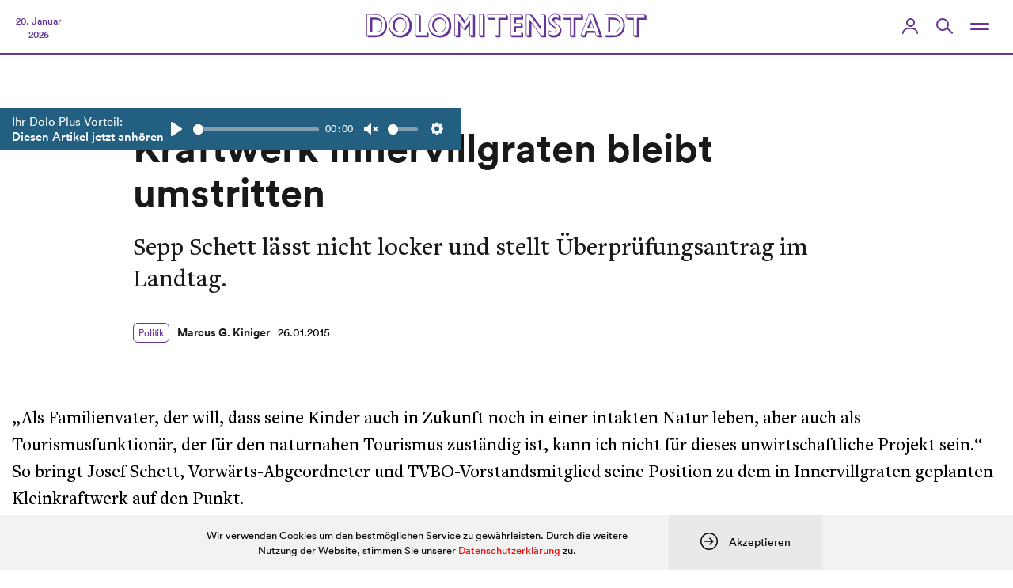

--- FILE ---
content_type: text/html; charset=UTF-8
request_url: https://www.dolomitenstadt.at/2015/01/26/kraftwerk-innervillgraten-bleibt-umstritten/
body_size: 154806
content:
<!doctype html>
<html lang="de">
<head>
	<meta charset="utf-8">
	<meta http-equiv="X-UA-Compatible" content="IE=edge">
	<title>Kraftwerk Innervillgraten bleibt umstritten | dolomitenstadt</title>
	<meta name="viewport" content="width=device-width,initial-scale=1">

	
	<link rel="stylesheet" href="https://assets.dolomitenstadt.at/wp-content/themes/dolomitenstadt-2021/assets/css/styles.min.css?v=1764616813">
	<script src="https://assets.dolomitenstadt.at/wp-content/themes/dolomitenstadt-2021/assets/js/modernizr.min.js?v=1764616813"></script>


	<meta http-equiv="cleartype" content="on">

	<!-- WebApp Settings -->
	<meta name="apple-mobile-web-app-status-bar-style" content="default">
	<meta name="mobile-web-app-capable" content="yes">
	<meta name="apple-mobile-web-app-capable" content="yes">
	<meta name="format-detection" content="telephone=no">

	<!-- Windows Tiles -->
	<meta name="application-name" content="Dolomitenstadt.at"/>
	<meta name="msapplication-TileColor" content="#ffffff"/>
	<meta name="msapplication-square70x70logo" content="https://assets.dolomitenstadt.at/wp-content/themes/dolomitenstadt-2021/assets/img/windows/windows-tiny.png?v=1764616813"/>
	<meta name="msapplication-square150x150logo" content="https://assets.dolomitenstadt.at/wp-content/themes/dolomitenstadt-2021/assets/img/windows/windows-square.png?v=1764616813"/>
	<meta name="msapplication-wide310x150logo" content="https://assets.dolomitenstadt.at/wp-content/themes/dolomitenstadt-2021/assets/img/windows/windows-wide.png?v=1764616813"/>
	<meta name="msapplication-square310x310logo" content="https://assets.dolomitenstadt.at/wp-content/themes/dolomitenstadt-2021/assets/img/windows/windows-large.png?v=1764616813"/>
	<meta name="msapplication-starturl" content='https://www.dolomitenstadt.at'/>
	<meta name="msapplication-tooltip" content='Dolomitenstadt.at'/>

	<!-- WebApp Icons -->
	<link rel="apple-touch-icon-precomposed" sizes="180x180" 	href="https://assets.dolomitenstadt.at/wp-content/themes/dolomitenstadt-2021/assets/img/apple/apple-touch-icon-180.png?v=1764616813">
	<link rel="apple-touch-icon-precomposed" sizes="152x152" 	href="https://assets.dolomitenstadt.at/wp-content/themes/dolomitenstadt-2021/assets/img/apple/apple-touch-icon-152.png?v=1764616813">
	<link rel="apple-touch-icon-precomposed" sizes="144x144" 	href="https://assets.dolomitenstadt.at/wp-content/themes/dolomitenstadt-2021/assets/img/apple/apple-touch-icon-144.png?v=1764616813">
	<link rel="apple-touch-icon-precomposed" sizes="120x120" 	href="https://assets.dolomitenstadt.at/wp-content/themes/dolomitenstadt-2021/assets/img/apple/apple-touch-icon-120.png?v=1764616813">
	<link rel="apple-touch-icon-precomposed" sizes="114x114" 	href="https://assets.dolomitenstadt.at/wp-content/themes/dolomitenstadt-2021/assets/img/apple/apple-touch-icon-114.png?v=1764616813">
	<link rel="apple-touch-icon-precomposed" sizes="76x76"   	href="https://assets.dolomitenstadt.at/wp-content/themes/dolomitenstadt-2021/assets/img/apple/apple-touch-icon-76.png?v=1764616813">
	<link rel="apple-touch-icon-precomposed" sizes="72x72"   	href="https://assets.dolomitenstadt.at/wp-content/themes/dolomitenstadt-2021/assets/img/apple/apple-touch-icon-72.png?v=1764616813">
	<link rel="apple-touch-icon-precomposed"					href="https://assets.dolomitenstadt.at/wp-content/themes/dolomitenstadt-2021/assets/img/apple/apple-touch-icon-57.png?v=1764616813">

	
	<!-- Open Graph Tags -->
	<meta property="og:image"             	content="https://assets.dolomitenstadt.at/wp-content/uploads/2015/01/seppschettschaut-680x460.jpg" />
	<meta property="og:site_name"         	content="Dolomitenstadt" />
	<meta property="og:locale"          	content="de_DE" />

	<link rel="stylesheet" href="https://use.typekit.net/efp0tqa.css">

	<meta name='robots' content='max-image-preview:large' />
	<style>img:is([sizes="auto" i], [sizes^="auto," i]) { contain-intrinsic-size: 3000px 1500px }</style>
	<link rel='stylesheet' id='editorskit-frontend-css' href='https://www.dolomitenstadt.at/wp-content/plugins/block-options/build/style.build.css?ver=new' type='text/css' media='all' />
<style id='classic-theme-styles-inline-css' type='text/css'>
/*! This file is auto-generated */
.wp-block-button__link{color:#fff;background-color:#32373c;border-radius:9999px;box-shadow:none;text-decoration:none;padding:calc(.667em + 2px) calc(1.333em + 2px);font-size:1.125em}.wp-block-file__button{background:#32373c;color:#fff;text-decoration:none}
</style>
<style id='global-styles-inline-css' type='text/css'>
:root{--wp--preset--aspect-ratio--square: 1;--wp--preset--aspect-ratio--4-3: 4/3;--wp--preset--aspect-ratio--3-4: 3/4;--wp--preset--aspect-ratio--3-2: 3/2;--wp--preset--aspect-ratio--2-3: 2/3;--wp--preset--aspect-ratio--16-9: 16/9;--wp--preset--aspect-ratio--9-16: 9/16;--wp--preset--color--black: #000;--wp--preset--color--cyan-bluish-gray: #abb8c3;--wp--preset--color--white: #fff;--wp--preset--color--pale-pink: #f78da7;--wp--preset--color--vivid-red: #cf2e2e;--wp--preset--color--luminous-vivid-orange: #ff6900;--wp--preset--color--luminous-vivid-amber: #fcb900;--wp--preset--color--light-green-cyan: #7bdcb5;--wp--preset--color--vivid-green-cyan: #00d084;--wp--preset--color--pale-cyan-blue: #8ed1fc;--wp--preset--color--vivid-cyan-blue: #0693e3;--wp--preset--color--vivid-purple: #9b51e0;--wp--preset--color--dolomitenstadt: red;--wp--preset--color--kleine-hexe: red;--wp--preset--color--chronik: #09f;--wp--preset--color--dolo-music: #f90;--wp--preset--color--kultur-szene: #f90;--wp--preset--color--lifestyle: #f90;--wp--preset--color--kunst: #f90;--wp--preset--color--sport: #0c3;--wp--preset--color--mein-job: #639;--wp--preset--color--politik-wirtschaft: #639;--wp--preset--color--wirtschaft: #639;--wp--preset--color--cityguide: #069;--wp--preset--color--lienz-entdecken: #f90;--wp--preset--color--meisterwerke: #f90;--wp--preset--color--stellenanzeigen: #828282;--wp--preset--color--todesanzeigen: #1f1f1f;--wp--preset--color--podcast: #ed8c61;--wp--preset--color--podcaster: #ed8c61;--wp--preset--color--umwelt: #0a8c38;--wp--preset--color--dolo-plus: #235f81;--wp--preset--color--profil: #235f81;--wp--preset--color--profil-sec: #40d9b6;--wp--preset--color--profil-light: #e9fffa;--wp--preset--color--profil-dark: #234c62;--wp--preset--color--yellow: #feea38;--wp--preset--color--salmon: #ed8c61;--wp--preset--color--iseljahr-2025: #09f;--wp--preset--gradient--vivid-cyan-blue-to-vivid-purple: linear-gradient(135deg,rgba(6,147,227,1) 0%,rgb(155,81,224) 100%);--wp--preset--gradient--light-green-cyan-to-vivid-green-cyan: linear-gradient(135deg,rgb(122,220,180) 0%,rgb(0,208,130) 100%);--wp--preset--gradient--luminous-vivid-amber-to-luminous-vivid-orange: linear-gradient(135deg,rgba(252,185,0,1) 0%,rgba(255,105,0,1) 100%);--wp--preset--gradient--luminous-vivid-orange-to-vivid-red: linear-gradient(135deg,rgba(255,105,0,1) 0%,rgb(207,46,46) 100%);--wp--preset--gradient--very-light-gray-to-cyan-bluish-gray: linear-gradient(135deg,rgb(238,238,238) 0%,rgb(169,184,195) 100%);--wp--preset--gradient--cool-to-warm-spectrum: linear-gradient(135deg,rgb(74,234,220) 0%,rgb(151,120,209) 20%,rgb(207,42,186) 40%,rgb(238,44,130) 60%,rgb(251,105,98) 80%,rgb(254,248,76) 100%);--wp--preset--gradient--blush-light-purple: linear-gradient(135deg,rgb(255,206,236) 0%,rgb(152,150,240) 100%);--wp--preset--gradient--blush-bordeaux: linear-gradient(135deg,rgb(254,205,165) 0%,rgb(254,45,45) 50%,rgb(107,0,62) 100%);--wp--preset--gradient--luminous-dusk: linear-gradient(135deg,rgb(255,203,112) 0%,rgb(199,81,192) 50%,rgb(65,88,208) 100%);--wp--preset--gradient--pale-ocean: linear-gradient(135deg,rgb(255,245,203) 0%,rgb(182,227,212) 50%,rgb(51,167,181) 100%);--wp--preset--gradient--electric-grass: linear-gradient(135deg,rgb(202,248,128) 0%,rgb(113,206,126) 100%);--wp--preset--gradient--midnight: linear-gradient(135deg,rgb(2,3,129) 0%,rgb(40,116,252) 100%);--wp--preset--font-size--small: 13px;--wp--preset--font-size--medium: 20px;--wp--preset--font-size--large: 36px;--wp--preset--font-size--x-large: 42px;--wp--preset--spacing--20: 0.44rem;--wp--preset--spacing--30: 0.67rem;--wp--preset--spacing--40: 1rem;--wp--preset--spacing--50: 1.5rem;--wp--preset--spacing--60: 2.25rem;--wp--preset--spacing--70: 3.38rem;--wp--preset--spacing--80: 5.06rem;--wp--preset--shadow--natural: 6px 6px 9px rgba(0, 0, 0, 0.2);--wp--preset--shadow--deep: 12px 12px 50px rgba(0, 0, 0, 0.4);--wp--preset--shadow--sharp: 6px 6px 0px rgba(0, 0, 0, 0.2);--wp--preset--shadow--outlined: 6px 6px 0px -3px rgba(255, 255, 255, 1), 6px 6px rgba(0, 0, 0, 1);--wp--preset--shadow--crisp: 6px 6px 0px rgba(0, 0, 0, 1);}:where(.is-layout-flex){gap: 0.5em;}:where(.is-layout-grid){gap: 0.5em;}body .is-layout-flex{display: flex;}.is-layout-flex{flex-wrap: wrap;align-items: center;}.is-layout-flex > :is(*, div){margin: 0;}body .is-layout-grid{display: grid;}.is-layout-grid > :is(*, div){margin: 0;}:where(.wp-block-columns.is-layout-flex){gap: 2em;}:where(.wp-block-columns.is-layout-grid){gap: 2em;}:where(.wp-block-post-template.is-layout-flex){gap: 1.25em;}:where(.wp-block-post-template.is-layout-grid){gap: 1.25em;}.has-black-color{color: var(--wp--preset--color--black) !important;}.has-cyan-bluish-gray-color{color: var(--wp--preset--color--cyan-bluish-gray) !important;}.has-white-color{color: var(--wp--preset--color--white) !important;}.has-pale-pink-color{color: var(--wp--preset--color--pale-pink) !important;}.has-vivid-red-color{color: var(--wp--preset--color--vivid-red) !important;}.has-luminous-vivid-orange-color{color: var(--wp--preset--color--luminous-vivid-orange) !important;}.has-luminous-vivid-amber-color{color: var(--wp--preset--color--luminous-vivid-amber) !important;}.has-light-green-cyan-color{color: var(--wp--preset--color--light-green-cyan) !important;}.has-vivid-green-cyan-color{color: var(--wp--preset--color--vivid-green-cyan) !important;}.has-pale-cyan-blue-color{color: var(--wp--preset--color--pale-cyan-blue) !important;}.has-vivid-cyan-blue-color{color: var(--wp--preset--color--vivid-cyan-blue) !important;}.has-vivid-purple-color{color: var(--wp--preset--color--vivid-purple) !important;}.has-black-background-color{background-color: var(--wp--preset--color--black) !important;}.has-cyan-bluish-gray-background-color{background-color: var(--wp--preset--color--cyan-bluish-gray) !important;}.has-white-background-color{background-color: var(--wp--preset--color--white) !important;}.has-pale-pink-background-color{background-color: var(--wp--preset--color--pale-pink) !important;}.has-vivid-red-background-color{background-color: var(--wp--preset--color--vivid-red) !important;}.has-luminous-vivid-orange-background-color{background-color: var(--wp--preset--color--luminous-vivid-orange) !important;}.has-luminous-vivid-amber-background-color{background-color: var(--wp--preset--color--luminous-vivid-amber) !important;}.has-light-green-cyan-background-color{background-color: var(--wp--preset--color--light-green-cyan) !important;}.has-vivid-green-cyan-background-color{background-color: var(--wp--preset--color--vivid-green-cyan) !important;}.has-pale-cyan-blue-background-color{background-color: var(--wp--preset--color--pale-cyan-blue) !important;}.has-vivid-cyan-blue-background-color{background-color: var(--wp--preset--color--vivid-cyan-blue) !important;}.has-vivid-purple-background-color{background-color: var(--wp--preset--color--vivid-purple) !important;}.has-black-border-color{border-color: var(--wp--preset--color--black) !important;}.has-cyan-bluish-gray-border-color{border-color: var(--wp--preset--color--cyan-bluish-gray) !important;}.has-white-border-color{border-color: var(--wp--preset--color--white) !important;}.has-pale-pink-border-color{border-color: var(--wp--preset--color--pale-pink) !important;}.has-vivid-red-border-color{border-color: var(--wp--preset--color--vivid-red) !important;}.has-luminous-vivid-orange-border-color{border-color: var(--wp--preset--color--luminous-vivid-orange) !important;}.has-luminous-vivid-amber-border-color{border-color: var(--wp--preset--color--luminous-vivid-amber) !important;}.has-light-green-cyan-border-color{border-color: var(--wp--preset--color--light-green-cyan) !important;}.has-vivid-green-cyan-border-color{border-color: var(--wp--preset--color--vivid-green-cyan) !important;}.has-pale-cyan-blue-border-color{border-color: var(--wp--preset--color--pale-cyan-blue) !important;}.has-vivid-cyan-blue-border-color{border-color: var(--wp--preset--color--vivid-cyan-blue) !important;}.has-vivid-purple-border-color{border-color: var(--wp--preset--color--vivid-purple) !important;}.has-vivid-cyan-blue-to-vivid-purple-gradient-background{background: var(--wp--preset--gradient--vivid-cyan-blue-to-vivid-purple) !important;}.has-light-green-cyan-to-vivid-green-cyan-gradient-background{background: var(--wp--preset--gradient--light-green-cyan-to-vivid-green-cyan) !important;}.has-luminous-vivid-amber-to-luminous-vivid-orange-gradient-background{background: var(--wp--preset--gradient--luminous-vivid-amber-to-luminous-vivid-orange) !important;}.has-luminous-vivid-orange-to-vivid-red-gradient-background{background: var(--wp--preset--gradient--luminous-vivid-orange-to-vivid-red) !important;}.has-very-light-gray-to-cyan-bluish-gray-gradient-background{background: var(--wp--preset--gradient--very-light-gray-to-cyan-bluish-gray) !important;}.has-cool-to-warm-spectrum-gradient-background{background: var(--wp--preset--gradient--cool-to-warm-spectrum) !important;}.has-blush-light-purple-gradient-background{background: var(--wp--preset--gradient--blush-light-purple) !important;}.has-blush-bordeaux-gradient-background{background: var(--wp--preset--gradient--blush-bordeaux) !important;}.has-luminous-dusk-gradient-background{background: var(--wp--preset--gradient--luminous-dusk) !important;}.has-pale-ocean-gradient-background{background: var(--wp--preset--gradient--pale-ocean) !important;}.has-electric-grass-gradient-background{background: var(--wp--preset--gradient--electric-grass) !important;}.has-midnight-gradient-background{background: var(--wp--preset--gradient--midnight) !important;}.has-small-font-size{font-size: var(--wp--preset--font-size--small) !important;}.has-medium-font-size{font-size: var(--wp--preset--font-size--medium) !important;}.has-large-font-size{font-size: var(--wp--preset--font-size--large) !important;}.has-x-large-font-size{font-size: var(--wp--preset--font-size--x-large) !important;}
:where(.wp-block-post-template.is-layout-flex){gap: 1.25em;}:where(.wp-block-post-template.is-layout-grid){gap: 1.25em;}
:where(.wp-block-columns.is-layout-flex){gap: 2em;}:where(.wp-block-columns.is-layout-grid){gap: 2em;}
:root :where(.wp-block-pullquote){font-size: 1.5em;line-height: 1.6;}
</style>
		<link rel="preconnect" href="//www.googletagmanager.com/">
		<link rel="preconnect" href="//s3.amazonaws.com/">
		<link rel="preconnect" href="//play.ht/">
		<link rel="preconnect" href="//static.play.ht/">
		<link rel="preconnect" href="//a.play.ht/">
		<link rel="preconnect" href="//media.play.ht/">
		<link rel="dns-prefetch" href="//www.googletagmanager.com/">
		<link rel="dns-prefetch" href="//s3.amazonaws.com/">
		<link rel="dns-prefetch" href="//play.ht/">
		<link rel="dns-prefetch" href="//static.play.ht/">
		<link rel="dns-prefetch" href="//a.play.ht/">
		<link rel="dns-prefetch" href="//media.play.ht/">
		<!-- SEO meta tags powered by SmartCrawl https://wpmudev.com/project/smartcrawl-wordpress-seo/ -->
<meta name="description" content="Sepp Schett lässt nicht locker und stellt Überprüfungsantrag im Landtag. „Als Familienvater, der will, dass seine Kinder auch in Zukunft noch in einer intak ..." />
<script type="application/ld+json">{"@context":"https:\/\/schema.org","@graph":[{"@type":"Organization","@id":"https:\/\/www.dolomitenstadt.at\/#schema-publishing-organization","url":"https:\/\/www.dolomitenstadt.at","name":"dolomitenstadt"},{"@type":"WebSite","@id":"https:\/\/www.dolomitenstadt.at\/#schema-website","url":"https:\/\/www.dolomitenstadt.at","name":"dolomitenstadt","encoding":"UTF-8","potentialAction":{"@type":"SearchAction","target":"https:\/\/www.dolomitenstadt.at\/search\/{search_term_string}\/","query-input":"required name=search_term_string"}},{"@type":"BreadcrumbList","@id":"https:\/\/www.dolomitenstadt.at\/2015\/01\/26\/kraftwerk-innervillgraten-bleibt-umstritten?page&year=2015&monthnum=01&day=26&name=kraftwerk-innervillgraten-bleibt-umstritten\/#breadcrumb","itemListElement":[{"@type":"ListItem","position":1,"name":"Home","item":"https:\/\/www.dolomitenstadt.at"},{"@type":"ListItem","position":2,"name":"Politik","item":"https:\/\/www.dolomitenstadt.at\/category\/politik-wirtschaft\/"},{"@type":"ListItem","position":3,"name":"Kraftwerk Innervillgraten bleibt umstritten"}]},{"@type":"Person","@id":"https:\/\/www.dolomitenstadt.at\/author\/marcus-g-kiniger\/#schema-author","name":"Marcus G Kiniger","url":"https:\/\/www.dolomitenstadt.at\/author\/marcus-g-kiniger\/","description":"Marcus G. Kiniger wurde 1969 in Wien geboren. Seine Familie kam 1976 nach Sillian, wo der gelernte Tourismuskaufmann und ambitionierte Musiker bis 2008 lebte, bevor er nach Hamburg \u00fcbersiedelte. In Norddeutschland vertreibt Kiniger Produkte aus Tirol. Er schreibt f\u00fcr dolomitenstadt.at die Kolumne \"Waterkantiges\" und ist auch regelm\u00e4\u00dfiger Autor im DOLOMITENSTADT-Printmagazin."},{"@type":"WebPage","@id":"https:\/\/www.dolomitenstadt.at\/2015\/01\/26\/kraftwerk-innervillgraten-bleibt-umstritten\/#schema-webpage","isPartOf":{"@id":"https:\/\/www.dolomitenstadt.at\/#schema-website"},"publisher":{"@id":"https:\/\/www.dolomitenstadt.at\/#schema-publishing-organization"},"url":"https:\/\/www.dolomitenstadt.at\/2015\/01\/26\/kraftwerk-innervillgraten-bleibt-umstritten\/","hasPart":[{"@type":"SiteNavigationElement","@id":"https:\/\/www.dolomitenstadt.at\/2015\/01\/26\/kraftwerk-innervillgraten-bleibt-umstritten\/#schema-nav-element-48163","name":"","url":"https:\/\/www.dolomitenstadt.at\/category\/chronik\/"},{"@type":"SiteNavigationElement","@id":"https:\/\/www.dolomitenstadt.at\/2015\/01\/26\/kraftwerk-innervillgraten-bleibt-umstritten\/#schema-nav-element-48166","name":"","url":"https:\/\/www.dolomitenstadt.at\/category\/politik-wirtschaft\/"},{"@type":"SiteNavigationElement","@id":"https:\/\/www.dolomitenstadt.at\/2015\/01\/26\/kraftwerk-innervillgraten-bleibt-umstritten\/#schema-nav-element-48162","name":"","url":"https:\/\/www.dolomitenstadt.at\/category\/kultur-szene\/"},{"@type":"SiteNavigationElement","@id":"https:\/\/www.dolomitenstadt.at\/2015\/01\/26\/kraftwerk-innervillgraten-bleibt-umstritten\/#schema-nav-element-48165","name":"","url":"https:\/\/www.dolomitenstadt.at\/category\/sport\/"},{"@type":"SiteNavigationElement","@id":"https:\/\/www.dolomitenstadt.at\/2015\/01\/26\/kraftwerk-innervillgraten-bleibt-umstritten\/#schema-nav-element-98506","name":"Veranstaltungen","url":"https:\/\/www.dolomitenstadt.at\/veranstaltungen"},{"@type":"SiteNavigationElement","@id":"https:\/\/www.dolomitenstadt.at\/2015\/01\/26\/kraftwerk-innervillgraten-bleibt-umstritten\/#schema-nav-element-98504","name":"Verstorbene","url":"https:\/\/www.dolomitenstadt.at\/todesanzeigen"}]},{"@type":"NewsArticle","mainEntityOfPage":{"@id":"https:\/\/www.dolomitenstadt.at\/2015\/01\/26\/kraftwerk-innervillgraten-bleibt-umstritten\/#schema-webpage"},"author":{"@id":"https:\/\/www.dolomitenstadt.at\/author\/marcus-g-kiniger\/#schema-author"},"publisher":{"@id":"https:\/\/www.dolomitenstadt.at\/#schema-publishing-organization"},"dateModified":"2015-01-28T14:41:39","datePublished":"2015-01-26T16:40:15","headline":"Kraftwerk Innervillgraten bleibt umstritten | dolomitenstadt","description":"Sepp Schett l\u00e4sst nicht locker und stellt \u00dcberpr\u00fcfungsantrag\u00a0im Landtag. \u201eAls Familienvater, der will, dass seine Kinder auch in Zukunft noch in einer intak ...","name":"Kraftwerk Innervillgraten bleibt umstritten"}]}</script>
<meta property="og:type" content="article" />
<meta property="og:url" content="https://www.dolomitenstadt.at/2015/01/26/kraftwerk-innervillgraten-bleibt-umstritten/" />
<meta property="og:title" content="Kraftwerk Innervillgraten bleibt umstritten | dolomitenstadt" />
<meta property="og:description" content="Sepp Schett lässt nicht locker und stellt Überprüfungsantrag im Landtag. „Als Familienvater, der will, dass seine Kinder auch in Zukunft noch in einer intak ..." />
<meta property="og:image" content="https://www.dolomitenstadt.at/wp-content/uploads/2015/01/schett-schaut-zruck-592x392.jpg" />
<meta property="article:published_time" content="2015-01-26T16:40:15" />
<meta property="article:author" content="Marcus G. Kiniger" />
<meta name="twitter:card" content="summary_large_image" />
<meta name="twitter:title" content="Kraftwerk Innervillgraten bleibt umstritten | dolomitenstadt" />
<meta name="twitter:description" content="Sepp Schett lässt nicht locker und stellt Überprüfungsantrag im Landtag. „Als Familienvater, der will, dass seine Kinder auch in Zukunft noch in einer intak ..." />
<meta name="twitter:image" content="https://www.dolomitenstadt.at/wp-content/uploads/2015/01/schett-schaut-zruck-592x392.jpg" />
<!-- /SEO -->

	
	<meta name="google-adsense-account" content="ca-pub-9142516361043799">
	<script async="async" src='https://www.googletagservices.com/tag/js/gpt.js'></script>
	<script async src="https://pagead2.googlesyndication.com/pagead/js/adsbygoogle.js?client=ca-pub-9142516361043799" crossorigin="anonymous"></script>

</head>
<body class="post-template-default single single-post postid-189506 single-format-standard">

					
			<!-- Google tag (gtag.js) -->
			<script async src="https://www.googletagmanager.com/gtag/js?id=G-YH8J3SR070&aip=1"></script>
			<script>
				window.dataLayer = window.dataLayer || [];
				function gtag(){dataLayer.push(arguments);}
				gtag('js', new Date());

				gtag('config', 'G-YH8J3SR070', { 'anonymize_ip': true });
			</script>

			
	

<div class="header_container navigation navigation--politik-wirtschaft grid-12 no-gutter">

	<div class="nav_bar">

		<div class="nav_bar__left">

			<div class="navigation__date">
    20. Januar    <br>
    2026</div>
		</div>

		<div class="nav_bar__center">

			<div class="navigation__logo clearfix">
				<a href="https://www.dolomitenstadt.at" class="header--logo">
					<div class="dolo-icon icon-dolomitenstadt"><svg width="410" height="36" viewBox="0 0 410 36" fill="none" xmlns="http://www.w3.org/2000/svg">
<path d="M5.61165 6.2H12.2717C15.0167 6.2 16.2767 6.515 16.8167 6.65C21.9917 7.955 23.2517 13.58 23.2517 16.73C23.2517 21.365 21.2717 24.425 19.5167 25.865C17.5817 27.485 15.4667 27.755 11.7767 27.755H5.61165V6.2ZM13.3517 9.125H8.53665V26.99H11.7767C12.7217 26.99 15.9617 27.125 17.9867 25.955C19.2917 25.19 22.4867 22.535 22.4867 17.18C22.4867 15.155 21.8567 11.78 18.9767 10.16C17.3567 9.26 15.7817 9.125 13.3517 9.125ZM0.346654 1.115H11.3717C15.3317 1.115 17.1767 1.43 18.5717 1.835C24.7367 3.635 30.1817 9.485 30.1817 17.945C30.1817 26 25.3217 31.58 20.4167 33.785C18.8867 34.46 16.9067 35 13.0817 35H2.50665L0.346654 32.435V1.115ZM11.5967 1.88H1.11165V32.075H12.4517C16.2317 32.075 17.6267 31.805 19.3817 31.04C25.4117 28.43 27.7517 22.04 27.7517 16.64C27.7517 10.205 24.3317 4.445 18.6617 2.69C16.8617 2.15 14.3867 1.88 11.5967 1.88ZM38.1922 17.135C38.1922 9.845 43.6822 5.93 48.5872 5.93C53.5372 5.93 58.5322 10.07 58.5322 17.135C58.5322 23.165 55.0672 27.8 48.7222 27.8C42.1972 27.8 38.1922 23.165 38.1922 17.135ZM41.5672 17.495C41.5672 25.46 46.7422 27.035 49.2172 27.035C52.9522 27.035 57.6772 23.93 57.6772 17.36C57.6772 10.655 53.4922 8.09 49.8022 8.09C46.4272 8.09 41.5672 10.16 41.5672 17.495ZM32.7922 18.215C32.7922 7.1 40.4422 0.664999 49.4872 0.664999C58.6672 0.664999 66.3172 7.325 66.3172 18.395C66.3172 28.61 59.3422 35.45 49.7122 35.45C39.6772 35.45 32.7922 27.98 32.7922 18.215ZM33.6472 17.585C33.6472 21.275 34.4122 24.38 37.4272 27.53C40.6672 30.905 44.8522 32.345 48.7672 32.345C55.3372 32.345 62.9422 27.935 62.9422 17.315C62.9422 7.73 56.2822 1.43 48.6772 1.43C41.9722 1.43 33.6472 6.695 33.6472 17.585ZM71.3476 1.115H76.8376L79.4926 3.275V26.855H88.2226L90.8326 29.105V35H73.4176L71.3476 32.39V1.115ZM76.5676 1.88H72.1126V32.075H87.9076V27.62H76.5676V1.88ZM96.1318 17.135C96.1318 9.845 101.622 5.93 106.527 5.93C111.477 5.93 116.472 10.07 116.472 17.135C116.472 23.165 113.007 27.8 106.662 27.8C100.137 27.8 96.1318 23.165 96.1318 17.135ZM99.5068 17.495C99.5068 25.46 104.682 27.035 107.157 27.035C110.892 27.035 115.617 23.93 115.617 17.36C115.617 10.655 111.432 8.09 107.742 8.09C104.367 8.09 99.5068 10.16 99.5068 17.495ZM90.7318 18.215C90.7318 7.1 98.3818 0.664999 107.427 0.664999C116.607 0.664999 124.257 7.325 124.257 18.395C124.257 28.61 117.282 35.45 107.652 35.45C97.6168 35.45 90.7318 27.98 90.7318 18.215ZM91.5868 17.585C91.5868 21.275 92.3518 24.38 95.3668 27.53C98.6068 30.905 102.792 32.345 106.707 32.345C113.277 32.345 120.882 27.935 120.882 17.315C120.882 7.73 114.222 1.43 106.617 1.43C99.9118 1.43 91.5868 6.695 91.5868 17.585ZM128.972 1.115H134.417L138.377 2.555L144.272 11.51L151.202 1.115H156.287L159.032 3.365V35H153.002L150.887 32.39V16.28L145.127 25.01L142.562 23.795L137.117 15.515V35H131.177L128.972 32.39V1.115ZM134.417 1.79H129.737V32.075H134.192V9.755L142.922 22.94L151.652 9.89V32.075H156.107V1.79H151.607L142.922 14.795L134.417 1.79ZM165.007 1.115H170.497L173.107 3.32V35H167.122L165.007 32.39V1.115ZM170.182 1.88H165.772V32.075H170.182V1.88ZM176.933 1.115H204.293L206.993 3.455V9.215H195.968V35H189.983L187.733 32.39V9.215H179.363L176.933 6.65V1.115ZM204.068 1.88H177.698V6.29H188.498V32.075H193.043V6.29H204.068V1.88ZM210.594 1.115H226.434L229.224 3.365V9.125H218.829V13.895H226.074L228.684 16.1V21.905H218.829V26.99H226.839L229.404 29.195V35H212.709L210.594 32.39V1.115ZM226.299 1.88H211.359V32.075H226.479V27.755H215.814V18.98H225.759V14.66H215.814V6.2H226.299V1.88ZM233.343 1.115H239.688L243.108 2.465L254.718 18.485V1.115H260.388L262.953 3.23V35H256.518L241.578 14.21V35H235.683L233.343 32.3V1.115ZM239.058 1.835H234.108V32.075H238.608V8.855L255.483 32.075H259.983V1.835H255.483V24.425L239.058 1.835ZM284.228 4.04V10.835C283.688 10.61 283.328 10.43 279.908 8.855C279.098 8.495 278.288 8.405 277.703 8.405C276.443 8.405 274.643 8.9 274.643 10.745C274.643 12.05 275.633 12.635 278.423 15.02C283.328 19.25 285.443 20.87 285.443 25.28C285.443 30.905 280.898 35.45 274.958 35.45C272.393 35.45 270.503 34.91 268.928 34.46L266.858 31.04V24.425C268.028 25.19 270.683 27.035 273.878 27.035C276.083 27.035 277.118 26 277.118 24.74C277.118 23.12 275.318 21.815 273.383 20.33C268.613 16.685 266.588 14.885 266.588 9.755C266.588 4.4 270.458 0.664999 276.083 0.664999C277.343 0.664999 279.503 0.889999 281.753 1.835L284.228 4.04ZM281.258 7.055V2.51C280.178 2.105 278.513 1.43 276.128 1.43C271.268 1.43 267.578 4.445 267.578 9.08C267.578 11.87 268.703 14.075 273.383 17.675C275.723 19.475 278.288 21.455 278.288 24.335C278.288 25.28 277.793 27.8 273.833 27.8C270.953 27.8 269.018 26.765 267.623 25.955V30.59C268.748 31.085 271.178 32.075 274.238 32.075C279.413 32.075 282.788 28.34 282.788 23.975C282.788 20.06 280.403 17.585 277.478 15.335C273.383 12.185 271.853 11.015 271.853 9.035C271.853 7.82 273.023 5.75 276.083 5.75C278.378 5.75 280.223 6.56 281.258 7.055ZM287.143 1.115H314.503L317.203 3.455V9.215H306.178V35H300.193L297.943 32.39V9.215H289.573L287.143 6.65V1.115ZM314.278 1.88H287.908V6.29H298.708V32.075H303.253V6.29H314.278V1.88ZM328.126 8.225L332.806 21.455H323.041L328.126 8.225ZM331.681 20.69L329.116 13.265L326.371 20.69H331.681ZM325.246 0.889999H330.826L333.886 2.465L345.496 35H338.386L336.046 32.93L334.426 28.43H323.491L321.061 35H315.751L313.231 32.48L325.246 0.889999ZM330.601 1.655H325.786L314.221 32.075H319.036L321.466 25.64H334.336L336.541 32.075H341.311L330.601 1.655ZM353.777 6.2H360.437C363.182 6.2 364.442 6.515 364.982 6.65C370.157 7.955 371.417 13.58 371.417 16.73C371.417 21.365 369.437 24.425 367.682 25.865C365.747 27.485 363.632 27.755 359.942 27.755H353.777V6.2ZM361.517 9.125H356.702V26.99H359.942C360.887 26.99 364.127 27.125 366.152 25.955C367.457 25.19 370.652 22.535 370.652 17.18C370.652 15.155 370.022 11.78 367.142 10.16C365.522 9.26 363.947 9.125 361.517 9.125ZM348.512 1.115H359.537C363.497 1.115 365.342 1.43 366.737 1.835C372.902 3.635 378.347 9.485 378.347 17.945C378.347 26 373.487 31.58 368.582 33.785C367.052 34.46 365.072 35 361.247 35H350.672L348.512 32.435V1.115ZM359.762 1.88H349.277V32.075H360.617C364.397 32.075 365.792 31.805 367.547 31.04C373.577 28.43 375.917 22.04 375.917 16.64C375.917 10.205 372.497 4.445 366.827 2.69C365.027 2.15 362.552 1.88 359.762 1.88ZM379.787 1.115H407.147L409.847 3.455V9.215H398.822V35H392.837L390.587 32.39V9.215H382.217L379.787 6.65V1.115ZM406.922 1.88H380.552V6.29H391.352V32.075H395.897V6.29H406.922V1.88Z" fill="red"/>
</svg>
</div>				</a>
			</div>

		</div>

		<div class="nav_bar__right">

			<div class="navigation__profile">
				<a href="https://www.dolomitenstadt.at/profil/" class="nav_trigger" id="navigation__profile__trigger">
					<div class="user-status-avatar"></div>
					<div class="dolo-icon icon-user"><svg width="20" height="20" viewBox="0 0 20 20" fill="none" xmlns="http://www.w3.org/2000/svg">
<path fill-rule="evenodd" clip-rule="evenodd" d="M10.5 1.83333C12.5167 1.83333 14.1667 3.48333 14.1667 5.5C14.1667 7.51667 12.5167 9.16667 10.5 9.16667C8.48333 9.16667 6.83333 7.51667 6.83333 5.5C6.83333 3.48333 8.48333 1.83333 10.5 1.83333ZM10.5 11C13.5479 11 16 8.54792 16 5.5C16 2.45208 13.5479 0 10.5 0C7.45208 0 5 2.45208 5 5.5C5 8.54792 7.45208 11 10.5 11Z" fill="#828282"/>
<path fill-rule="evenodd" clip-rule="evenodd" d="M11.8222 12H8.17778C3.66667 12 0 15.1771 0 19.0857C0 19.5886 0.4 20 0.888889 20C1.37778 20 1.77778 19.5886 1.77778 19.0857C1.77778 16.1829 4.64444 13.8286 8.17778 13.8286H11.8222C15.3553 13.8286 18.2222 16.1829 18.2222 19.0857C18.2222 19.5886 18.6222 20 19.1111 20C19.6 20 20 19.5886 20 19.0857C20 15.1771 16.3333 12 11.8222 12Z" fill="#828282"/>
</svg></div>					<div class="dolo-icon icon-close"><svg width="19" height="19" viewBox="0 0 19 19" fill="none" xmlns="http://www.w3.org/2000/svg">
<path d="M17.4283 1.57166L1.57139 17.4285" stroke="#FF0000" stroke-width="2" stroke-linecap="round" stroke-linejoin="round"/>
<path d="M1.57142 1.57162L17.4283 17.4285" stroke="#FF0000" stroke-width="2" stroke-linecap="round" stroke-linejoin="round"/>
</svg>
</div>				</a>
			</div>

			<div class="navigation__search">
				<div class="search-button nav_trigger" id="navigation__search__trigger">
					<div class="search-icon">
					</div>
				</div>
			</div>

			<div class="navigation__subnav">
				<div class="burger_btn nav_trigger">
					<div class="icon not-active">
						<span></span>
						<span></span>
						<span></span>
					</div>
				</div>
			</div>

		</div>

	</div><!-- end nav-bar -->



	<div class="grid-12 no-gutter navigation subnav__expand">
		<div class="module__row module__row--canvas">

			<div class="navigation__content grid-12 no-gutter">

				<div class="navigation__col grid-3 grid-mobile-12">

					<div class="title">&nbsp;</div>
					<div class="main_menu"><ul id="menu-news-menu" class="menu"><li id="menu-item-593215" class="menu-item menu-item-type-post_type menu-item-object-page menu-item-home menu-item-has-children menu-item-593215"><a href="https://www.dolomitenstadt.at/">News</a>
<ul class="sub-menu">
	<li id="menu-item-593217" class="menu-item menu-item-type-taxonomy menu-item-object-category menu-item-593217"><a href="https://www.dolomitenstadt.at/category/chronik/">Chronik</a></li>
	<li id="menu-item-593218" class="menu-item menu-item-type-taxonomy menu-item-object-category current-post-ancestor current-menu-parent current-post-parent menu-item-593218"><a href="https://www.dolomitenstadt.at/category/politik-wirtschaft/">Politik</a></li>
	<li id="menu-item-593590" class="menu-item menu-item-type-taxonomy menu-item-object-category menu-item-593590"><a href="https://www.dolomitenstadt.at/category/wirtschaft/">Wirtschaft</a></li>
	<li id="menu-item-593220" class="menu-item menu-item-type-taxonomy menu-item-object-category menu-item-593220"><a href="https://www.dolomitenstadt.at/category/kultur-szene/">Kultur</a></li>
	<li id="menu-item-927440" class="menu-item menu-item-type-taxonomy menu-item-object-category menu-item-927440"><a href="https://www.dolomitenstadt.at/category/kunst/">Kunst</a></li>
	<li id="menu-item-593589" class="menu-item menu-item-type-taxonomy menu-item-object-category menu-item-593589"><a href="https://www.dolomitenstadt.at/category/lifestyle/">Lifestyle</a></li>
	<li id="menu-item-762700" class="menu-item menu-item-type-taxonomy menu-item-object-category menu-item-762700"><a href="https://www.dolomitenstadt.at/category/das-macht-schule/">Das macht Schule</a></li>
	<li id="menu-item-593219" class="menu-item menu-item-type-taxonomy menu-item-object-category menu-item-593219"><a href="https://www.dolomitenstadt.at/category/sport/">Sport</a></li>
	<li id="menu-item-593233" class="menu-item menu-item-type-taxonomy menu-item-object-category menu-item-593233"><a href="https://www.dolomitenstadt.at/category/umwelt/">Umwelt</a></li>
	<li id="menu-item-927439" class="menu-item menu-item-type-taxonomy menu-item-object-category menu-item-927439"><a href="https://www.dolomitenstadt.at/category/science/">Science</a></li>
</ul>
</li>
<li id="menu-item-593223" class="menu-item menu-item-type-custom menu-item-object-custom menu-item-has-children menu-item-593223"><a href="#">Serien &#038; Podcasts</a>
<ul class="sub-menu">
	<li id="menu-item-593227" class="menu-item menu-item-type-taxonomy menu-item-object-category menu-item-593227"><a href="https://www.dolomitenstadt.at/category/podcast/">Dolomitenstadt Podcast</a></li>
	<li id="menu-item-593269" class="menu-item menu-item-type-taxonomy menu-item-object-category menu-item-593269"><a href="https://www.dolomitenstadt.at/category/rudis-randnotiz/">Rudis Randnotiz</a></li>
	<li id="menu-item-844223" class="menu-item menu-item-type-taxonomy menu-item-object-category menu-item-844223"><a href="https://www.dolomitenstadt.at/category/sportlerherz/">Sportlerherz</a></li>
	<li id="menu-item-856847" class="menu-item menu-item-type-taxonomy menu-item-object-category menu-item-856847"><a href="https://www.dolomitenstadt.at/category/jetzt-werds-guat/">Jetzt werd&#8217;s guat</a></li>
	<li id="menu-item-844222" class="menu-item menu-item-type-taxonomy menu-item-object-category menu-item-844222"><a href="https://www.dolomitenstadt.at/category/heimweh-2-0/">Heimweh 2.0</a></li>
	<li id="menu-item-868514" class="menu-item menu-item-type-taxonomy menu-item-object-category menu-item-868514"><a href="https://www.dolomitenstadt.at/category/reden-hilft/">Reden hilft!</a></li>
	<li id="menu-item-868515" class="menu-item menu-item-type-taxonomy menu-item-object-category menu-item-868515"><a href="https://www.dolomitenstadt.at/category/dolo-music/">Dolo Music</a></li>
	<li id="menu-item-634098" class="menu-item menu-item-type-taxonomy menu-item-object-category menu-item-634098"><a href="https://www.dolomitenstadt.at/category/mein-job/">Mein Job</a></li>
	<li id="menu-item-785319" class="menu-item menu-item-type-taxonomy menu-item-object-category menu-item-785319"><a href="https://www.dolomitenstadt.at/category/marlen-ferdi/">Marlen &amp; Ferdi</a></li>
</ul>
</li>
<li id="menu-item-593266" class="menu-item menu-item-type-taxonomy menu-item-object-category menu-item-has-children menu-item-593266"><a href="https://www.dolomitenstadt.at/category/meinung/">Meinung &#038; Analyse</a>
<ul class="sub-menu">
	<li id="menu-item-927442" class="menu-item menu-item-type-taxonomy menu-item-object-category menu-item-927442"><a href="https://www.dolomitenstadt.at/category/kommentar/">Kommentar</a></li>
	<li id="menu-item-927441" class="menu-item menu-item-type-taxonomy menu-item-object-category menu-item-927441"><a href="https://www.dolomitenstadt.at/category/analyse/">Analyse</a></li>
	<li id="menu-item-596851" class="menu-item menu-item-type-taxonomy menu-item-object-category menu-item-596851"><a href="https://www.dolomitenstadt.at/category/meinung/">Leserbriefe</a></li>
</ul>
</li>
</ul></div>				</div>

				<div class="navigation__col grid-3 grid-mobile-12">

					<div class="title">Services</div>
					<div class="menu_container"><ul id="menu-services" class="menu"><li id="menu-item-593239" class="menu-item menu-item-type-post_type menu-item-object-page menu-item-593239"><a href="https://www.dolomitenstadt.at/stellenanzeigen/">Stellenanzeigen</a></li>
<li id="menu-item-593241" class="menu-item menu-item-type-post_type menu-item-object-page menu-item-593241"><a href="https://www.dolomitenstadt.at/veranstaltungen/">Events</a></li>
<li id="menu-item-593244" class="menu-item menu-item-type-post_type menu-item-object-page menu-item-593244"><a href="https://www.dolomitenstadt.at/kinoprogramm/">Kino</a></li>
<li id="menu-item-593238" class="menu-item menu-item-type-post_type menu-item-object-page menu-item-593238"><a href="https://www.dolomitenstadt.at/kleinanzeigen/">Kleinanzeigen</a></li>
<li id="menu-item-593240" class="menu-item menu-item-type-post_type menu-item-object-page menu-item-593240"><a href="https://www.dolomitenstadt.at/todesanzeigen/">Todesanzeigen</a></li>
<li id="menu-item-593245" class="menu-item menu-item-type-post_type menu-item-object-page menu-item-593245"><a href="https://www.dolomitenstadt.at/notdienste/">Notdienste</a></li>
<li id="menu-item-593242" class="menu-item menu-item-type-post_type menu-item-object-page menu-item-593242"><a href="https://www.dolomitenstadt.at/wetter/">Wetter</a></li>
</ul></div>				</div>

				<div class="navigation__col grid-3 grid-mobile-12">

					<div class="title">Shop</div>
					<div class="menu_container"><ul id="menu-shop" class="menu"><li id="menu-item-593248" class="menu-item menu-item-type-custom menu-item-object-custom menu-item-593248"><a href="https://shop.dolomitenstadt.at/produkt-kategorie/buecher/">Bücher / Magazine</a></li>
<li id="menu-item-593249" class="menu-item menu-item-type-custom menu-item-object-custom menu-item-593249"><a href="https://shop.dolomitenstadt.at/produkt-kategorie/kunst/">Kunst</a></li>
<li id="menu-item-593250" class="menu-item menu-item-type-custom menu-item-object-custom menu-item-593250"><a href="https://shop.dolomitenstadt.at/produkt-kategorie/kollektion/">Kollektion</a></li>
</ul></div>
					<div class="title">Dolo Plus</div>
					<div class="menu_container">
						<ul class="menu">
															<li>
									<a href="/das-ist-unser-plus">Abo bestellen</a>
								</li>

								<li>
									<a href="/das-ist-unser-plus">Credits kaufen</a>
								</li>

								<li>
									<a href="/category/dolo-plus">Artikel lesen</a>
								</li>
													</ul>
					</div>
					
				</div>

				<div class="navigation__col grid-3 grid-mobile-12">

					<div class="title">Werbung</div>
					<div class="menu_container"><ul id="menu-werbung" class="menu"><li id="menu-item-844225" class="menu-item menu-item-type-post_type menu-item-object-page menu-item-844225"><a href="https://www.dolomitenstadt.at/werbung/">Anzeigenpreise</a></li>
<li id="menu-item-926600" class="menu-item menu-item-type-post_type menu-item-object-page menu-item-926600"><a href="https://www.dolomitenstadt.at/reichweite/">Reichweite/Statistik</a></li>
</ul></div>

					<div class="title">Kontakt</div>
					<div class="menu_container"><ul id="menu-kontakt" class="menu"><li id="menu-item-593255" class="menu-item menu-item-type-post_type menu-item-object-page menu-item-593255"><a href="https://www.dolomitenstadt.at/team/">Redaktion</a></li>
<li id="menu-item-844230" class="menu-item menu-item-type-custom menu-item-object-custom menu-item-844230"><a href="mailto:office@dolomitenstadt.at">Aboverwaltung</a></li>
<li id="menu-item-593253" class="menu-item menu-item-type-post_type menu-item-object-page menu-item-593253"><a href="https://www.dolomitenstadt.at/faq/">FAQ &#038; Hilfe</a></li>
</ul></div>
				</div>

			</div>

		</div>

	</div> <!-- end subNav -->

	
	
	<div class="profile__nav navigation">
		
<div class="js-login profile-get-in-container">
    <div>
                <span class="small-title">Anmeldung</span>
        <div class="profile-form-container active">
            <h4>Sie haben bereits ein Konto?<br>Ausgezeichnet!</h4>

            <form name="loginform" class="loginform" action="https://www.dolomitenstadt.at/profil" method="post">
                <div class="please-wait-notice">
                    Wir prüfen und verarbeiten Ihre Daten...
                </div>
                
                
                <p class="login-username ">
                    <input type="text" name="log" class="user_login input" class="input" placeholder="E-Mail-Adresse" value="" size="20">
                </p>
                
                <p class="login-password ">
                    <input type="password" name="pwd" class="user_pass input" class="input" placeholder="Password" value="" size="20">
                </p>
                <p class="login-remember">
                                        <input name="rememberme" type="checkbox" id="rememberme" value="forever" >
                    <label for="rememberme" class="checkbox-label">Angemeldet bleiben</label>
                </p>
                <p class="login-submit">
                    <input type="submit" name="wp-submit" class="button shadow--hard disabled" value="Anmelden">
                    <input type="hidden" name="user_action" value="login">
                    <input type="hidden" name="redirect_to" value="https://www.dolomitenstadt.at/profil/">
                </p>
                <div class="spacer"></div>
                <a href="" class="forgot-password">Passwort vergessen?</a>
                <div class="forgot-password-messages"></div>
            </form>

            <div class="spacer huge visible-desktop"></div>
            <div class="spacer visible-mobile"></div>
            
            <div class="button shadow--hard">
                <a href="/profil/register/">Hier Anmelden</a>
            </div>
        </div>
    </div>

    <div>
                <span class="small-title">Registrierung</span>
        <div class="profile-form-container ">
            <h4>Sie haben noch kein Konto?<br>Kein Problem.</h4>


            <form name="registerform" class="registerform" action="https://www.dolomitenstadt.at/profil" method="post">
                <div class="please-wait-notice">
                    Wir prüfen und verarbeiten Ihre Daten...
                </div>

                <p class="register-username">
                    <input type="text" name="username" class="user_register input" class="input" placeholder="Username (öffentlich)" value="" size="20">
                </p>
                <p class="register-email">
                    <input type="text" name="log" class="user_email input" class="input" placeholder="E-Mail-Adresse" value="" size="20">
                </p>
                
                <p class="register-password">
                    <input type="password" name="pwd" class="user_pass input" class="input" placeholder="Password" value="" size="20">
                </p>
                <div class="strength-indicator"></div>

                <p class="register-password-repeat">
                    <input type="password" name="pwd_repeat" class="user_pass_repeat input" class="input" placeholder="Password wiederholen" value="" size="20">
                    <span class="error_messages"><strong>Vorsicht:</strong> Passwörter stimmen nicht überein</span>
                </p>

                <p class="login-accept-agb">
                    <input name="accept-agb" type="radio" id="accept-agb" value="accept-agb">
                    <label for="accept-agb">Ich erkläre mich mit den <a href="">AGB der Dolomitenstadt</a> einverstanden</label>
                </p>
            
                <p class="register-submit">
                    <input type="submit" name="wp-submit" class="button shadow--hard disabled" value="Registrieren">
                    <input type="hidden" name="user_action" value="register">
                    <input type="hidden" name="redirect_to" value="https://www.dolomitenstadt.at/profil/">
                </p>
            </form>


            <div class="spacer huge visible-desktop"></div>
            <div class="spacer visible-mobile"></div>

            <div class="button shadow--hard">
                <a href="/profil/register/">Hier registrieren</a>
            </div>
            
        </div>
    </div>
</div>	</div>

</div> <!-- end header -->

<div class="search js-search" data-object-name="global" data-index-prefix="prod">

				<div class="navigation__search navigation__search-form">
					<form action="https://www.dolomitenstadt.at">
                                    <input type="search" name="s" id="search" spellcheck="false" autocomplete="off" placeholder="Suchbegriff eingeben" />
                                </form>
                            </div>

    <div class="search__navigation">
        <div class="search__navigation__inner">
            <div class="swiper-container js-search-navigation">
                <div class="swiper-wrapper">
                    <div class="swiper-slide">
                        <div class="search__navigation__item active js-search-navigation-item" data-index="overview">
                            <span>Übersicht</span>
                        </div>
                    </div>
                    <div class="swiper-slide">
                        <div class="search__navigation__item js-search-navigation-item" data-index="posts">
                            <span>Artikel</span>
                        </div>
                    </div>
                    <div class="swiper-slide">
                        <div class="search__navigation__item js-search-navigation-item" data-index="photos">
                            <span>Fotos</span>
                        </div>
                    </div>
                    <div class="swiper-slide">
                        <div class="search__navigation__item js-search-navigation-item" data-index="videos">
                            <span>Videos</span>
                        </div>
                    </div>
                    <div class="swiper-slide">
                        <div class="search__navigation__item js-search-navigation-item" data-index="events">
                            <span>Veranstaltungen</span>
                        </div>
                    </div>
                    <div class="swiper-slide">
                        <div class="search__navigation__item js-search-navigation-item" data-index="todesanzeigen">
                            <span>Todesanzeigen</span>
                        </div>
                    </div>
                </div>
            </div>
        </div>
    </div>
    <div class="search__inner js-search-inner">
        <div class="search__overview js-search-overview">
            <div class="search__overview__inner">
                <div class="search__overview__heading">
                    <div class="search__overview__title">Grenze deine Suche ein</div>
                    <div class="search__overview__subtitle">Wähle das Archiv, das du durchsuchen möchtest.</div>
                </div>
                <div class="search__overview__list">
                    <ul>
                        <li>
                            <div class="search__overview__item js-search-overview-item" data-index="posts">
                                <div class="search__overview__item__inner">
                                    <div class="icon icon--navigation-mobile-news"></div>
                                    <div class="search__overview__item__title">
                                        Artikel
                                        <span></span>
                                    </div>
                                    <div class="search__overview__item__subtitle">Alle Artikel von dolomitenstadt.at</div>
                                </div>
                            </div>
                        </li>
                        <li>
                            <div class="search__overview__item js-search-overview-item" data-index="photos">
                                <div class="search__overview__item__inner">
                                    <div class="icon icon--navigation-mobile-magazin"></div>
                                    <div class="search__overview__item__title">
                                        Fotos
                                        <span></span>
                                    </div>
                                    <div class="search__overview__item__subtitle">Das Fotoarchiv von dolomitenstadt.at</div>
                                </div>
                            </div>
                        </li>
                        <li>
                            <div class="search__overview__item js-search-overview-item" data-index="videos">
                                <div class="search__overview__item__inner">
                                    <div class="icon icon--navigation-mobile-videos"></div>
                                    <div class="search__overview__item__title">
                                        Videos
                                        <span></span>
                                    </div>
                                    <div class="search__overview__item__subtitle">Das Videoarchiv von dolomitenstadt.at</div>
                                </div>
                            </div>
                        </li>
                        <li>
                            <div class="search__overview__item js-search-overview-item" data-index="events">
                                <div class="search__overview__item__inner">
                                    <div class="icon icon--navigation-mobile-veranstaltungen"></div>
                                    <div class="search__overview__item__title">
                                        Veranstaltungen
                                        <span></span>
                                    </div>
                                    <div class="search__overview__item__subtitle">Alle Veranstaltungen in Osttirol</div>
                                </div>
                            </div>
                        </li>
                        <li>
                            <div class="search__overview__item js-search-overview-item" data-index="todesanzeigen">
                                <div class="search__overview__item__inner">
                                    <div class="icon icon--navigation-mobile-todesanzeigen"></div>
                                    <div class="search__overview__item__title">
                                        Todesanzeigen
                                        <span></span>
                                    </div>
                                    <div class="search__overview__item__subtitle">Alle Sterbefälle in Osttirol</div>
                                </div>
                            </div>
                        </li>
                    </ul>
                </div>
            </div>
        </div>
        <div class="search__top js-search-top"></div>
        <div class="search__algolia js-search-algolia hidden">
            <div class="search__algolia__inner">

                <div class="search__algolia__left">
                    <div class="search__algolia__filters">
                        <div class="search__algolia__filters__header js-search-filter-header">
                            <div class="search__algolia__filters__label">
                                <i class="icon icon--filter"></i>
                                Suche verfeinern
                            </div>
                            <div class="search__algolia__filters__chevron"></div>
                        </div>
                        <div class="search__algolia__filters__listwrapper js-search-filter-list">
                            <div class="search__algolia__filters__list">
                                <div class="search__algolia__refinement js-search-algolia-refinement-year"></div>
                                <div class="search__algolia__refinement js-search-algolia-refinement-month"></div>
                                <div class="search__algolia__refinement js-search-algolia-refinement-category"></div>
                                <div class="search__algolia__refinement js-search-algolia-refinement-municipality"></div>
                            </div>
                        </div>
                    </div>
                </div>
                <div class="search__algolia__right">
                    <div class="search__algolia__counter js-search-algolia-counter"></div>
                    <div class="search__algolia__results js-search-algolia-results"></div>
                    <div class="search__algolia__pagination js-search-algolia-pagination"></div>
                </div>

            </div>
        </div>
    </div>
</div>




<!--[if IE]>
	<div class="module grid-12 no-gutter">
		<div class="module__row module__row--canvas" style="text-align: center; color: #ff0000">
			<p>Ihr Webbrowser (Internet Explorer) ist veraltet. Aktualisieren Sie Ihren Browser für mehr Sicherheit, Geschwindigkeit und den besten Komfort auf dieser Seite.</p>
		</div>
	</div>
<![endif]-->
	<div id="canvas" class="canvas clearfix">

		
						

			<div id="dolo_plus_article_tts">
				<div class="module__row--canvas flex-container align-center big-gap">
					<div class="audio-player-text">
						Ihr Dolo Plus Vorteil:<br>
						<strong>Diesen Artikel jetzt anhören</strong>
					</div>
					<div class="audio-player-container flex-grow">
						<audio src="" controls="true" loop="false" muted="false" preload="false" type="audio/mpeg"></audio>
					</div>
				</div>
			</div>


			<div class="module module--content grid-12 no-gutter">
				<div class="module__row--canvas">

					
								<div class="spacer"></div>
				
							
<div class="block dolo-ad block--billboard grid-12 no-gutter-mobile block--scale hide-when-empty">
    <div class="block__content">
        <div class="block-radius-container">
            <div class="js-ads-item slot--scale" data-target="desktop" data-fallback-image="https://www.dolomitenstadt.at/wp-content/themes/dolomitenstadt-2021/assets/img/other/adblock-billboard-desktop.png" data-slot="/3693611/ds4_desktop_billboard_1" data-size="1440,380"></div>
            <div class="js-ads-item slot--scale" data-target="mobile" data-fallback-image="https://www.dolomitenstadt.at/wp-content/themes/dolomitenstadt-2021/assets/img/other/adblock-billboard-mobile.png" data-slot="/3693611/ds4_mobile_billboard_1" data-size="680,680"></div>
        </div>
        <div class="dolad-caption"><a href="/werbung">Bezahlte Anzeige</a></div>
    </div>
</div>

					<div id="article_data" data-id="189506"></div>


					<div class="article article--politik-wirtschaft js-article">

						<div class="float-halfpage-container">
														

<div class="block dolo-ad block--halfpage grid-12 grid-tablet-12 grid-mobile-12 no-gutter-mobile block-slot no-scale-please  hide-when-empty">
	<div class="block__content">
        <div class="block-radius-container">
            <div class="js-ads-item" data-target="all" data-format="halfpage" data-fallback-image="https://www.dolomitenstadt.at/wp-content/themes/dolomitenstadt-2021/assets/img/other/adblock-streambanner-desktop.png" data-slot="/3693611/ds4_halfpage" data-size="300,600"></div>
        </div>
        <div class="dolad-caption"><a href="/werbung">Bezahlte Anzeige</a></div>
	</div>
</div>
						</div>

						<div class="article__header">

							
							<div class="article__title">
								<h1>Kraftwerk Innervillgraten bleibt umstritten</h1>
							</div>

															<div class="article__intro">
									<p>Sepp Schett lässt nicht locker und stellt Überprüfungsantrag im Landtag.</p>
								</div>
							
							<div class="article__meta">

								<div class="article__meta__info">

									<span class="article__meta__category">
										<a href="https://www.dolomitenstadt.at/category/politik-wirtschaft/" class="article-preview__item__category-slug color--politik-wirtschaft border-color--politik-wirtschaft">Politik</a>
									</span>

									
									<span class="article__meta__author">
										<a href="https://www.dolomitenstadt.at/author/marcus-g-kiniger/">Marcus G. Kiniger</a>									</span>

									<span class="article__meta__date">
										<a href="https://www.dolomitenstadt.at/2015/01/26/">26.01.2015</a>
									</span>

									<div class="article__meta__functions">
										<a class="bookmark-article js-bookmark-article" id="bookmark_article_block" data-id="189506" data-endpoint="https://www.dolomitenstadt.at/api/bookmark-article/">
											<div class="bookmark-text">Merken</div>
											<div class="bookmarked-text">Gemerkt</div>
										</a>
									</div>

								</div>

							</div>
						
						</div>

						

							<div class="article__content js-article-content">
								

„Als Familienvater, der will, dass seine Kinder auch in Zukunft noch in einer intakten Natur leben, aber auch als Tourismusfunktionär, der für den naturnahen Tourismus zuständig ist, kann ich nicht für dieses unwirtschaftliche Projekt sein.“ So bringt Josef Schett, Vorwärts-Abgeordneter und TVBO-Vorstandsmitglied seine Position zu dem in Innervillgraten geplanten Kleinkraftwerk auf den Punkt.

<div class="article__content__image js-photoswipe"><figure itemprop="associatedMedia" itemscope itemtype="http://schema.org/ImageObject"><a href="https://www.dolomitenstadt.at/wp-content/uploads/2015/01/schett-schaut-zruck.jpg"><img class="wp-image-189508 size-large" src="https://www.dolomitenstadt.at/wp-content/uploads/2015/01/schett-schaut-zruck-592x392.jpg" alt="Sepp Schett glaubt nicht an die Wirtschaftlichkeit des Kraftwerkes Innervillgraten, legt Gutachten vor und stellt einen Antrag im Landtag. Foto: Martin Lugger" width="592" height="392" /></a><figcaption itemprop="caption description">Sepp Schett glaubt nicht an die Wirtschaftlichkeit des Kraftwerkes Innervillgraten, legt Gutachten vor und stellt einen Antrag im Landtag. Foto: Martin Lugger</figcaption></figure></div>

Seit 2007 zieht sich der Streit um die Errichtung eines Kleinkraftwerkes in <a href="https://www.dolomitenstadt.at/gemeinde/innervillgraten/">Innervillgraten</a> hin. Nun nützt Josef Schett, dessen Parteistellung durch die Wasserrechtsbehörde im laufenden Verfahren aufgehoben wurde, die Mittel des Landtags. Der Vorwärts-Landtagsklub, vertreten durch Schett, Hans Lindenberger und Maria Zwölfer beantragt eine energie- wie betriebswirtschaftliche Überprüfung des Kleinwasserkraftprojekts der Gemeinde Innervillgraten durch unabhängige Gutachter. Als Alternative zu dem in Frage gestellten Kleinkraftwerk solle die Landesregierung die Möglichkeit eines von den Gemeinden Inner- und <a href="https://www.dolomitenstadt.at/gemeinde/ausservillgraten/">Außervillgraten</a> gemeinsam zu betreibenden Kraftwerks am Winkeltalbach prüfen.

In neun Punkten listen die Vorwärtsabgeordneten ihre Bedenken gegen das Projekt auf. Als Grundlage dienen ihnen Gutachten der Firma e3 consult. Unter anderem monieren Schett &amp; Co., in den Projektunterlagen der Planer Steinbacher und Steinbacher ZT GmbH werde von zu niedrigen Betriebskosten ausgegangen, sowie Rahmenbedingungen wie Zinsniveau und Ökostromvergütung erschienen in einem unrealistischen Licht. Außerdem habe die Gemeinde Innervillgraten keinen finanziellen Spielraum, da sie von Bedarfszuweisungen lebe.

Gutachter Jürgen Neubarth sagt:“ Mit den Projektunterlagen, die an mancher Stelle fehlerhaft sind, lässt sich für Ausstehende kein befriedigendes Bild zur Risikoabwägung machen. Gemeinden müssen sich auf die Gutachter und Projektersteller verlassen können. Deswegen schlage ich vor, dass sich ein unabhängiger Sachverständiger, der schon mehrfach selbst solche Anlagen erstellt hat, mit dem Projekt beschäftigt.“

Der Innervillgratener Bürgermeister Josef Lusser sieht die Sache naturgemäß anders und verweist gegenüber dem <a href="http://tirol.orf.at/news/stories/2691394/" target="_blank">ORF-Tirol </a>darauf, <span style="color: #333333;">dass alle Beschlüsse zum Bau vor Weihnachten gefällt worden seien und die Finanzierung des rund sieben Millionen Euro teuren Projektes am 27. Jänner beschlossen werde.</span>

<strong>Zum Download:</strong>

<a href="https://www.dolomitenstadt.at/wp-content/uploads/2015/01/Gutachten-Wirtschaftlichkeit_KW-INnervillgraten.pdf">Gutachten Wirtschaftlichkeit_KW Innervillgraten</a>

<a href="https://www.dolomitenstadt.at/wp-content/uploads/2015/01/Antrag-Wasserkraft-Vorwaerts.pdf">Antrag-Wasserkraft-Vorwaerts</a>							</div>

						
					</div>
					
				</div>

										<div class="module__divider"></div>


										
					
						<div class="module__row--canvas">
							<div class="author__info">
																	<div class="author__info__wrapper">
										<div class="author__info__image">
																							<img src="https://assets.dolomitenstadt.at/wp-content/uploads/userphoto/2517.jpg" alt="">
																					</div>
										<div class="author__info__text">
											Marcus G. Kiniger wurde 1969 in Wien geboren. Seine Familie kam 1976 nach Sillian, wo der gelernte Tourismuskaufmann und ambitionierte Musiker bis 2008 lebte, bevor er nach Hamburg übersiedelte. In Norddeutschland vertreibt Kiniger Produkte aus Tirol. Er schreibt für dolomitenstadt.at die Kolumne "Waterkantiges" und ist auch regelmäßiger Autor im DOLOMITENSTADT-Printmagazin.										</div>
									</div>
															</div>
						</div>

						<div class="module__divider"></div>
					
											<div class="module__row--canvas article__related">
							<div class="module__row grid-12 no-gutter article__list">
								

<div class="block dolo-ad block--mediumrectangle grid-3 grid-tablet-6 block-slot grid-mobile-12 no-gutter-mobile   hide-when-empty">
	<div class="block__content">
        <div class="block-radius-container">
            <div class="js-ads-item" data-fallback-image="https://www.dolomitenstadt.at/wp-content/themes/dolomitenstadt-2021/assets/img/other/adblock-mediumrectangle.png" data-slot="/3693611/ds4_mediumrectangle_adsense" data-size="300,250" data-target="all"></div>
        </div>
        <div class="dolad-caption"><a href="/werbung">Bezahlte Anzeige</a></div>
	</div>
</div>

<div class="block dolo-ad block--mediumrectangle grid-3 grid-tablet-6 block-slot grid-mobile-12 no-gutter-mobile   hide-when-empty">
	<div class="block__content">
        <div class="block-radius-container">
            <div class="js-ads-item" data-fallback-image="https://www.dolomitenstadt.at/wp-content/themes/dolomitenstadt-2021/assets/img/other/adblock-mediumrectangle.png" data-slot="/3693611/ds4_mediumrectangle_adsense" data-size="300,250" data-target="all"></div>
        </div>
        <div class="dolad-caption"><a href="/werbung">Bezahlte Anzeige</a></div>
	</div>
</div>

<div class="block dolo-ad block--mediumrectangle grid-3 grid-tablet-6 block-slot grid-mobile-12 no-gutter-mobile   hide-when-empty">
	<div class="block__content">
        <div class="block-radius-container">
            <div class="js-ads-item" data-fallback-image="https://www.dolomitenstadt.at/wp-content/themes/dolomitenstadt-2021/assets/img/other/adblock-mediumrectangle.png" data-slot="/3693611/ds4_mediumrectangle_adsense" data-size="300,250" data-target="all"></div>
        </div>
        <div class="dolad-caption"><a href="/werbung">Bezahlte Anzeige</a></div>
	</div>
</div>

<div class="block dolo-ad block--mediumrectangle grid-3 grid-tablet-6 block-slot grid-mobile-12 no-gutter-mobile   hide-when-empty">
	<div class="block__content">
        <div class="block-radius-container">
            <div class="js-ads-item" data-fallback-image="https://www.dolomitenstadt.at/wp-content/themes/dolomitenstadt-2021/assets/img/other/adblock-mediumrectangle.png" data-slot="/3693611/ds4_mediumrectangle_adsense" data-size="300,250" data-target="all"></div>
        </div>
        <div class="dolad-caption"><a href="/werbung">Bezahlte Anzeige</a></div>
	</div>
</div>							</div>
						</div>
						<div class="module__divider"></div>
					


					<div class="module__row--canvas" style="display: none;">
						<div class="support__block">

							<div class="support__block__wrapper">

								<div class="support__block__headline">
									Die Arbeit von <br class="hide show-mobile"/>dolomitenstadt.at unterstützen
								</div>

								<div class="support__block__text">
									<p>
										Liebe Leserinnen und Leser,<br/><br/>
										gerade in Krisenzeiten ist faktenorientierte und schnelle Information wichtig.<br class="hide-tabletLandscape"/>
										Wir arbeiten trotz Rückgang bei den Werbeeinnahmen mit großem Einsatz, um Sie bestmöglich – und kostenlos! – zu informieren.<br/><br/>
										Wenn Sie unsere journalistische Arbeit mit einem einmaligen Beitrag unterstützen möchten, haben Sie jetzt Gelegenheit dazu. Wir würden uns freuen!<br/><br/>
										Sie möchten dolomitenstadt.at unterstützen?
									</p>
								</div>

								<div class="support__block__action">
									<a href="https://www.dolomitenstadt.at/unterstuetzen/" class="support__block__button ">
										<span>Zur UnterstützerInnen-Seite</span>
										<i class="icon icon--next"></i>
									</a>
								</div>

							</div>

						</div>
					</div>


							
		<div class="module__row--canvas">

			<div class="comments comments--politik-wirtschaft grid-12 no-gutter " id="comments">

				<h4>4 Postings</h4>

				<div class="comments__list grid-12 no-gutter clearfix" data-comment-vote-endpoint="https://www.dolomitenstadt.at/api/comment-vote/">

					<div class="comments__list__content">
						
			<div class="comments__item grid-12 no-gutter js-comments-item" id="comment-8791" data-id="8791">


					<div class="comments__item__meta">
                                                    <div class="comments__item__author">
                                <div class="dolo-icon icon-user"><svg width="20" height="20" viewBox="0 0 20 20" fill="none" xmlns="http://www.w3.org/2000/svg">
<path fill-rule="evenodd" clip-rule="evenodd" d="M10.5 1.83333C12.5167 1.83333 14.1667 3.48333 14.1667 5.5C14.1667 7.51667 12.5167 9.16667 10.5 9.16667C8.48333 9.16667 6.83333 7.51667 6.83333 5.5C6.83333 3.48333 8.48333 1.83333 10.5 1.83333ZM10.5 11C13.5479 11 16 8.54792 16 5.5C16 2.45208 13.5479 0 10.5 0C7.45208 0 5 2.45208 5 5.5C5 8.54792 7.45208 11 10.5 11Z" fill="#828282"/>
<path fill-rule="evenodd" clip-rule="evenodd" d="M11.8222 12H8.17778C3.66667 12 0 15.1771 0 19.0857C0 19.5886 0.4 20 0.888889 20C1.37778 20 1.77778 19.5886 1.77778 19.0857C1.77778 16.1829 4.64444 13.8286 8.17778 13.8286H11.8222C15.3553 13.8286 18.2222 16.1829 18.2222 19.0857C18.2222 19.5886 18.6222 20 19.1111 20C19.6 20 20 19.5886 20 19.0857C20 15.1771 16.3333 12 11.8222 12Z" fill="#828282"/>
</svg></div>                                Rübezahl                                                                    <span class="comments__item__author__verified">
                                        <a href="https://www.dolomitenstadt.at/faq/?question=warum-soll-ich-meinen-account-verifizieren" target="_blank" title="Dieser Poster ist verifiziert, seine bzw. ihre Identität ist der Redaktion bekannt.">
                                            <i class="icon icon--verified"></i>
                                        </a>
                                    </span>
                                                            </div>
                        
						<span class="comments__item__date" title="30. Januar 2015 um 13:45 Uhr" data-date="1422621937">vor 11 Jahren
</span>

					</div>

                    <div class="comments__item__content">
                        <p>Er muss ja nach wie vor recht laut „husten“, der Floh, den ein ehemaliger Tiroler Energie-Landesrat so manchem „seiner“  Bürgermeister ins Ohr gesetzt hat, als er den Gemeindechefs vor Jahren und unter damals noch völlig anderen Rahmenbedingungen den Bau von Wasserkraftwerken als „Goldgrube für die Gemeindekasse“ schmackhaft gemacht hat.-
Ganz im Sinn des Tiroler Landesenergieversorgers übrigens, denn mit der Befürwortung der Wasserkraftnutzung im Kleinen ist ganz unbemerkt auch die Akzeptanz für keineswegs ökologische Großprojekte einhergegangen, wie jüngste Umfragen bestätigen. Dass diese Akzeptanz mit vielen Euro – Millionen teuren Medienkampagnen gekauft wurde, steht auf einem anderen Blatt und ist in den Bilanzen der TIWAG über die vergangenen Jahre bei den Werbeausgaben nachzulesen. </p>
<p>Der Rest des Problems liegt in der menschlichen Psyche: Was "mensch" oft genug gehört hat, wird irgendwann zur „Wahrheit“, besonders wenn es oft unwidersprochen bleibt, weil die "andere Wahrheit" nicht mit Millionenaufwand unter die Leute gebracht werden kann. 
Da bleibt unbemerkt, dass derartige Anlagen an Hochgebirgsbächen nie einen Beitrag zur Versorgungssicherheit leisten werden können: Viel Produktion (bei schlechten Preisen) im Sommer, wenig im Winter, wenn der Bedarf am größten ist.
Da macht es auch nichts, dass selbst die langfristige Wirtschaftlichkeit nur dann  jemals gegeben sein könnte, wenn in allen Bereichen die günstigsten Annahmen eintreten und alle variablen Entwicklungen optimal sind, weil sonst dieses finanzielle „Abenteurer“, etwas anderes ist es nicht, durchaus auch ohne „Happy End“ über die Bühne gehen kann.</p>
<p>Aber woher soll das der Floh im Ohr alles wissen? Wenn der die letzten Jahre dort verbracht hat, kann es das ja schwer mitbekommen haben.</p>
<p>p.s.:  Gibt es eigentlich in Tirol nicht seit einiger Zeit ein gesetzliches Spekulationsverbot für
         Gemeinden ?</p>

                        
                    </div>

					                        <div class="comments__item__action">
                            
                                                            <span>&nbsp;</span>
                            
                            
                            <div class="comments__item__votes">
                                
                                <span class="downvotes js-comment-vote " data-action="downvote" data-comment-id="8791">
                                    <span class="vote_count">0</span>
                                    <div class="dolo-icon icon-down"><svg width="24" height="24" viewBox="0 0 24 24" fill="none" xmlns="http://www.w3.org/2000/svg">
<g opacity="0.65">
<path fill-rule="evenodd" clip-rule="evenodd" d="M22.5 12.7404V11.7092L22.4086 11.5896C22.3172 11.217 22.1625 10.8631 21.9469 10.5443C22.0125 10.3193 22.05 10.0873 22.0617 9.85059C22.0805 9.22246 21.9 8.62012 21.5203 8.05527C21.5742 7.87012 21.6094 7.67793 21.6234 7.48574C21.6656 6.81309 21.4875 6.15918 21.0914 5.53809C21.1664 5.18418 21.1852 4.8209 21.1523 4.4623C21.0539 3.16152 20.243 2.1373 18.9867 1.7248C18.3844 1.52793 17.7961 1.49512 17.2992 1.49512H15.0984C14.7111 1.49512 14.3209 1.49628 13.9289 1.49745C13.5334 1.49862 13.1361 1.4998 12.7383 1.4998C12.1169 1.4998 11.4937 1.49863 10.8709 1.49746C10.2486 1.49629 9.62666 1.49512 9.00703 1.49512H8.98359H8.98125H3.1875C2.25469 1.49512 1.5 2.2498 1.5 3.18262V11.8076C1.5 12.7404 2.25469 13.4951 3.1875 13.4951H5.84062C5.84062 13.4951 7.15078 13.6451 7.77187 14.6318C8.19215 15.3047 8.59892 16.0136 8.99219 16.699L9.01641 16.7412C9.11166 16.9079 9.20916 17.0761 9.3068 17.2445L9.30683 17.2446C9.38214 17.3745 9.45753 17.5046 9.53203 17.6342C9.57422 17.7045 9.59297 17.7842 9.58359 17.8662C9.56314 18.3366 9.55371 18.8113 9.54461 19.2691L9.54375 19.3123C9.53906 19.5912 9.53203 19.8795 9.525 20.1607C9.50156 21.0092 9.91875 21.7006 10.6945 22.1084C11.1867 22.3662 11.707 22.4951 12.2367 22.4951C12.6938 22.4951 13.1578 22.399 13.6172 22.2068C14.2148 21.9561 14.6367 21.5084 14.8758 20.8756L14.876 20.8751C14.9462 20.6901 15.0165 20.5051 15.0867 20.3225C15.2789 19.8232 15.4758 19.3053 15.6539 18.785C15.9422 17.9482 15.9797 17.0295 15.7734 15.9771C15.7125 15.6631 15.6586 15.349 15.607 15.0209H16.1133C16.3589 15.0209 16.6062 15.0215 16.855 15.0221L16.8557 15.0221H16.8561C17.1079 15.0226 17.3612 15.0232 17.6156 15.0232C18.3 15.0232 18.9914 15.0232 19.6758 15.0186H19.6945C20.0883 15.0186 20.4797 14.9553 20.8547 14.8287C21.4078 14.6318 22.1273 14.1631 22.4156 13.0311L22.4226 13.0069C22.4285 12.9864 22.4356 12.9618 22.4438 12.9373L22.4648 12.867L22.5 12.7404ZM5.8125 11.8123H3.1875V3.1873H5.8125V11.8123ZM20.7916 12.5686C20.8025 12.5382 20.8125 12.5103 20.8125 12.4873V12.1662L20.768 11.9834C20.7258 11.8053 20.6531 11.6389 20.55 11.4889L20.107 10.835L20.325 10.0756C20.3531 9.97949 20.3695 9.87871 20.3766 9.77793C20.3813 9.5084 20.2992 9.25762 20.1211 8.99277L19.6805 8.33652L19.9031 7.57949C19.9219 7.51152 19.9359 7.44121 19.9406 7.3709C19.957 7.06387 19.868 6.76152 19.6688 6.44746L19.2984 5.86152L19.4227 5.2709L19.4414 5.19121C19.4813 5.00371 19.493 4.81387 19.4742 4.62168L19.4719 4.60762V4.59355C19.4484 4.28652 19.3523 4.02637 19.1836 3.81309C19.0125 3.59746 18.7711 3.43105 18.4664 3.33262C18.0867 3.2084 17.6812 3.1873 17.3016 3.1873H15.1008C14.9065 3.1873 14.7123 3.18847 14.5178 3.18964C14.3227 3.19082 14.1272 3.19199 13.9312 3.19199C13.735 3.19199 13.5375 3.19257 13.3395 3.19316C13.1402 3.19375 12.9404 3.19434 12.7406 3.19434C12.2061 3.19434 11.6246 3.19272 11.02 3.19103C10.3653 3.18921 9.6834 3.1873 9.00469 3.1873H7.50703L7.52109 12.274C8.23359 12.6186 8.80781 13.1201 9.19688 13.7365L9.19922 13.7412L9.20156 13.7459C9.63984 14.449 10.057 15.1756 10.4602 15.8787L10.4766 15.9045L10.4789 15.9068L10.4813 15.9092C10.5536 16.0378 10.6293 16.1687 10.7045 16.2987C10.7389 16.3582 10.7732 16.4175 10.807 16.4764C10.8375 16.5279 10.8674 16.5801 10.8972 16.6322C10.9271 16.6844 10.957 16.7365 10.9875 16.7881C11.1984 17.1467 11.2945 17.5521 11.2664 17.967C11.2507 18.3899 11.2415 18.8256 11.2325 19.2475L11.2313 19.3076V19.3475C11.2266 19.6709 11.2195 19.9404 11.2125 20.21C11.2078 20.3553 11.2453 20.4162 11.257 20.435C11.3063 20.5146 11.4047 20.5779 11.4773 20.6154C11.7281 20.7467 11.9766 20.81 12.2367 20.81C12.4711 20.81 12.7148 20.7584 12.9656 20.6529C13.1063 20.592 13.2117 20.51 13.2961 20.285C13.3209 20.2195 13.3458 20.1535 13.3708 20.0872C13.4164 19.9659 13.4624 19.8437 13.5094 19.7225C13.7203 19.1717 13.8938 18.7123 14.0578 18.2389C14.2453 17.6904 14.2641 17.06 14.1164 16.3053C14.0531 15.9842 13.9992 15.6678 13.9383 15.2951L13.6195 13.3357H16.1086C16.2325 13.3357 16.3559 13.3363 16.4795 13.3369C16.6037 13.3375 16.7282 13.3381 16.8539 13.3381H17.6109C18.2156 13.3381 18.9305 13.3357 19.657 13.3311L19.6688 13.3334L19.6805 13.3357H19.6898C19.8961 13.3357 20.1 13.3029 20.2969 13.2373C20.482 13.1693 20.6672 13.0428 20.775 12.6186C20.7799 12.6015 20.7859 12.5847 20.7916 12.5686Z" fill="black"/>
</g>
</svg>
</div>                                    <div class="dolo-icon icon-down-filled"><svg width="24" height="24" viewBox="0 0 24 24" fill="none" xmlns="http://www.w3.org/2000/svg">
<g opacity="0.65">
<path fill-rule="evenodd" clip-rule="evenodd" d="M4.3125 13.5C5.24531 13.5 6 12.7453 6 11.8125V3.1875C6 2.25469 5.24531 1.5 4.3125 1.5H3.1875C2.25469 1.5 1.5 2.25469 1.5 3.1875V11.8125C1.5 12.7453 2.25469 13.5 3.1875 13.5H4.3125ZM21.3328 14.1938C21.9398 13.9805 22.2773 13.5 22.4344 12.8883C22.4555 12.8133 22.4789 12.7407 22.5023 12.6681L22.5023 12.668V12.0047C22.4883 11.9906 22.4766 11.9766 22.4695 11.9578C22.3758 11.4867 22.1953 11.0602 21.8719 10.6992C21.8344 10.657 21.8438 10.5562 21.8578 10.4883C21.8766 10.3885 21.9017 10.289 21.9268 10.1894C21.9736 10.0038 22.0205 9.81813 22.0266 9.63047C22.0453 9.02109 21.8156 8.48203 21.4383 8.00859C21.3562 7.90781 21.3562 7.82812 21.3937 7.70859L21.3942 7.70719C21.4644 7.48497 21.5367 7.25577 21.5508 7.02656C21.593 6.35859 21.3562 5.77266 20.9602 5.24297C20.9203 5.18906 20.8852 5.09531 20.9062 5.04141C21.0492 4.65703 21.068 4.26094 21.0375 3.8625C20.9578 2.8125 20.3273 2.03438 19.3242 1.70625C18.818 1.54219 18.3023 1.50938 17.7773 1.50938C15.8789 1.50938 12.2746 1.50587 9.73962 1.50341C9.34213 1.50302 8.97093 1.50266 8.63672 1.50234C7.70156 1.5 6.94453 2.25938 6.94687 3.19453C6.95566 5.86894 6.96033 9.92776 6.96281 12.0852L6.96328 12.4945C6.96562 13.0477 7.21172 13.3758 7.68984 13.8797C7.714 13.9052 7.74296 13.9355 7.77517 13.9692C7.95863 14.1608 8.24746 14.4626 8.35312 14.632C8.80028 15.3569 9.15606 15.9799 9.53436 16.6423C9.72118 16.9694 9.91348 17.3062 10.125 17.6695C10.2586 17.8992 10.3242 18.1664 10.3078 18.4336C10.286 18.9472 10.276 19.4608 10.2659 19.9744C10.2597 20.2905 10.2535 20.6066 10.2445 20.9227C10.2281 21.5109 10.5187 21.9234 11.0133 22.1836C11.7891 22.5867 12.5883 22.5938 13.3969 22.2539C13.8258 22.0758 14.093 21.7664 14.2523 21.3422C14.322 21.158 14.3924 20.9739 14.4628 20.7897C14.6789 20.2243 14.8952 19.6586 15.0914 19.0875C15.3797 18.2461 15.3586 17.3836 15.1875 16.5164C15.1046 16.0974 15.0368 15.6754 14.969 15.253C14.9332 15.0304 14.8974 14.8076 14.8594 14.5852C14.8242 14.3672 14.8312 14.3531 15.0586 14.3531C15.5628 14.3531 16.0671 14.3539 16.5713 14.3547C17.8319 14.3566 19.0925 14.3585 20.3531 14.3484C20.6859 14.3508 21.0164 14.2969 21.3328 14.1938Z" fill="black"/>
</g>
</svg>
</div>                                </span>

                                <div class="votes__visual"><span class="vote_bar" style="width: 0%;"></span></div>

                                <span class="upvotes js-comment-vote " data-action="upvote" data-comment-id="8791" data-post-id="189506">
                                    <span class="vote_count">0</span>
                                    <div class="dolo-icon icon-up"><svg width="24" height="24" viewBox="0 0 24 24" fill="none" xmlns="http://www.w3.org/2000/svg">
<g opacity="0.65">
<path fill-rule="evenodd" clip-rule="evenodd" d="M22.4625 11.1352L22.4414 11.0648L22.4319 11.035L22.4319 11.035C22.4238 11.01 22.4167 10.9881 22.4133 10.9711C22.125 9.83672 21.4055 9.36797 20.8523 9.17344C20.4773 9.04688 20.0859 8.98359 19.6922 8.98359H19.6734C18.9891 8.97891 18.3 8.97891 17.6133 8.97891C17.3601 8.97891 17.107 8.9795 16.8551 8.98009C16.6055 8.98067 16.357 8.98125 16.1109 8.98125H15.6047L15.6053 8.97762L15.6053 8.97759C15.659 8.65079 15.7104 8.3379 15.7711 8.025C15.9773 6.97266 15.9398 6.05391 15.6516 5.21719C15.4899 4.74491 15.3108 4.27456 15.1372 3.81842L15.1372 3.81839L15.0844 3.67969L15.0844 3.67966C15.0141 3.49451 14.9437 3.30937 14.8734 3.12656C14.6367 2.49375 14.2125 2.04609 13.6148 1.79531C13.1578 1.59609 12.6938 1.5 12.2367 1.5C11.707 1.5 11.1891 1.62891 10.6945 1.88672C9.91875 2.29219 9.50156 2.98359 9.525 3.83437C9.53203 4.11562 9.53906 4.40391 9.54375 4.68281L9.5445 4.72058V4.72061C9.55363 5.1823 9.56306 5.65893 9.58359 6.12891C9.59062 6.20859 9.57422 6.29063 9.53203 6.36094C9.45756 6.4905 9.3822 6.6205 9.30692 6.75036L9.30679 6.7506L9.30666 6.75081C9.20907 6.91916 9.11162 7.08728 9.01641 7.25391L8.99219 7.2961C8.59892 7.98147 8.19215 8.69038 7.77187 9.36328C7.15078 10.35 5.84062 10.5 5.84062 10.5H3.1875C2.25469 10.5 1.5 11.2547 1.5 12.1875V20.8125C1.5 21.7453 2.25469 22.5 3.1875 22.5H8.98125H8.98359H9.00703C9.6252 22.5 10.2469 22.4988 10.8691 22.4977H10.8704C11.4934 22.4965 12.117 22.4953 12.7383 22.4953C13.136 22.4953 13.5331 22.4965 13.9285 22.4977H13.9289C14.3209 22.4988 14.7111 22.5 15.0984 22.5H17.2992C17.7961 22.5 18.3844 22.4672 18.9867 22.2703C20.243 21.8602 21.0539 20.8359 21.1523 19.5328C21.1852 19.1742 21.1641 18.8109 21.0914 18.457C21.4875 17.8383 21.6656 17.1844 21.6234 16.5094C21.6094 16.3172 21.5742 16.125 21.5203 15.9398C21.8977 15.3773 22.0781 14.775 22.0617 14.1445C22.05 13.9102 22.0102 13.6781 21.9469 13.4508C22.1625 13.132 22.3195 12.7805 22.4086 12.4055L22.5 12.2859V11.2547L22.4625 11.1352ZM5.8125 20.8125H3.1875V12.1875H5.8125V20.8125ZM20.768 12.0141L20.8125 11.8313V11.5125C20.8125 11.4902 20.8034 11.4654 20.7935 11.4386C20.7868 11.4203 20.7797 11.4012 20.775 11.3813C20.6672 10.957 20.482 10.8305 20.2969 10.7625C20.1 10.6992 19.8961 10.6641 19.6898 10.6641H19.6805L19.6688 10.6664L19.657 10.6687C18.9305 10.6617 18.2156 10.6617 17.6109 10.6617H16.8539C16.6031 10.6641 16.3547 10.6641 16.1086 10.6641H13.6195L13.943 8.70234C14.0039 8.32969 14.0578 8.01562 14.1211 7.69219C14.2711 6.93984 14.25 6.30703 14.0625 5.75859C13.8984 5.28516 13.725 4.82578 13.5141 4.275C13.4633 4.13969 13.4114 4.00315 13.3599 3.86804C13.3401 3.81593 13.3204 3.76403 13.3008 3.7125C13.2164 3.48516 13.1109 3.40313 12.9703 3.34453C12.7195 3.24141 12.4734 3.1875 12.2414 3.1875C11.9812 3.1875 11.7328 3.25078 11.482 3.38203C11.407 3.41953 11.3086 3.48281 11.2617 3.5625C11.2613 3.56328 11.2608 3.56412 11.2603 3.56502C11.2473 3.58824 11.2127 3.64984 11.2172 3.7875C11.2217 3.96029 11.2252 4.13404 11.2291 4.32111C11.2312 4.42584 11.2334 4.53475 11.2359 4.65V4.68984C11.243 5.13047 11.2523 5.5875 11.2711 6.03047C11.2992 6.44297 11.2031 6.85078 10.9922 7.20937C10.9552 7.27455 10.9172 7.33973 10.8789 7.40549C10.8566 7.44379 10.8341 7.48228 10.8117 7.52109C10.7814 7.57378 10.7508 7.62702 10.72 7.68045C10.6412 7.81717 10.5618 7.95515 10.4859 8.08828L10.4836 8.09062L10.4813 8.09297L10.4648 8.11875C10.0617 8.82188 9.64453 9.54844 9.20625 10.2516L9.20391 10.2563L9.20156 10.2609C8.8125 10.8773 8.23828 11.3766 7.52578 11.7234L7.50703 20.8102H9.00469C9.68305 20.8102 10.3639 20.8083 11.0181 20.8064C11.6228 20.8047 12.2047 20.8031 12.7406 20.8031C12.9401 20.8031 13.1391 20.8037 13.3377 20.8043C13.5357 20.8049 13.7335 20.8055 13.9312 20.8055C14.129 20.8055 14.3256 20.8067 14.5213 20.8078C14.7152 20.809 14.9083 20.8102 15.1008 20.8102H17.3016C17.6836 20.8102 18.0891 20.7891 18.4664 20.6648C18.7711 20.5664 19.0125 20.4 19.1836 20.1844C19.3523 19.9711 19.4484 19.7086 19.4719 19.4039V19.3898L19.4742 19.3758C19.493 19.1859 19.4813 18.9937 19.4414 18.8062L19.4227 18.7266L19.2984 18.1359L19.6688 17.55C19.8703 17.2383 19.957 16.9359 19.9406 16.6266C19.9359 16.5562 19.9242 16.4859 19.9031 16.418L19.6805 15.6609L20.1211 15.0047C20.2992 14.7398 20.3813 14.4891 20.3766 14.2195C20.3695 14.1187 20.3531 14.018 20.325 13.9219L20.107 13.1625L20.55 12.5086C20.6508 12.3586 20.7258 12.1922 20.768 12.0141Z" fill="black"/>
</g>
</svg>
</div>                                    <div class="dolo-icon icon-up-filled"><svg width="24" height="24" viewBox="0 0 24 24" fill="none" xmlns="http://www.w3.org/2000/svg">
<g opacity="0.65">
<path fill-rule="evenodd" clip-rule="evenodd" d="M21.3328 9.80632C21.9398 10.0196 22.2773 10.5001 22.4344 11.1118C22.4555 11.1867 22.4789 11.2594 22.5023 11.332L22.5023 11.3321V11.9954C22.4883 12.0094 22.4766 12.0235 22.4695 12.0423C22.3758 12.5134 22.1953 12.9399 21.8719 13.3009C21.8344 13.343 21.8438 13.4438 21.8578 13.5118C21.8766 13.6116 21.9017 13.7111 21.9268 13.8106C21.9736 13.9963 22.0205 14.1819 22.0266 14.3696C22.0453 14.979 21.8156 15.518 21.4383 15.9915C21.3562 16.0923 21.3562 16.1719 21.3937 16.2915L21.3942 16.2929C21.4644 16.5151 21.5367 16.7443 21.5508 16.9735C21.593 17.6415 21.3562 18.2274 20.9602 18.7571C20.9203 18.811 20.8852 18.9048 20.9062 18.9587C21.0492 19.343 21.068 19.7391 21.0375 20.1376C20.9578 21.1876 20.3273 21.9657 19.3242 22.2938C18.818 22.4579 18.3023 22.4907 17.7773 22.4907C15.878 22.4907 12.2712 22.4942 9.73601 22.4967C9.33988 22.4971 8.96992 22.4974 8.63672 22.4977C7.70156 22.5001 6.94453 21.7407 6.94687 20.8055C6.95566 18.1311 6.96033 14.0723 6.96281 11.9149L6.96328 11.5055C6.96562 10.9524 7.21172 10.6243 7.68984 10.1204C7.714 10.0948 7.74296 10.0646 7.77517 10.0309C7.95863 9.83925 8.24746 9.53751 8.35312 9.36804C8.80028 8.64318 9.15606 8.0202 9.53436 7.35777C9.72118 7.03065 9.91348 6.69391 10.125 6.33054C10.2586 6.10085 10.3242 5.83367 10.3078 5.56648C10.286 5.05287 10.276 4.53926 10.2659 4.02564C10.2597 3.70957 10.2535 3.39349 10.2445 3.07742C10.2281 2.48913 10.5187 2.07663 11.0133 1.81648C11.7891 1.41335 12.5883 1.40632 13.3969 1.74617C13.8258 1.92429 14.093 2.23367 14.2523 2.65788C14.322 2.84212 14.3924 3.02621 14.4628 3.21034C14.6789 3.77577 14.8952 4.3415 15.0914 4.91257C15.3797 5.75398 15.3586 6.61648 15.1875 7.48367C15.1046 7.90266 15.0368 8.32467 14.969 8.74706C14.9332 8.9697 14.8974 9.19245 14.8594 9.41492C14.8242 9.63288 14.8312 9.64695 15.0586 9.64695C15.5628 9.64695 16.0671 9.64618 16.5713 9.64542C17.8319 9.6435 19.0925 9.64159 20.3531 9.65163C20.6859 9.64929 21.0164 9.7032 21.3328 9.80632ZM3.1875 10.5001H4.3125C5.24531 10.5001 6 11.2548 6 12.1876V20.8126C6 21.7454 5.24531 22.5001 4.3125 22.5001H3.1875C2.25469 22.5001 1.5 21.7454 1.5 20.8126V12.1876C1.5 11.2548 2.25469 10.5001 3.1875 10.5001Z" fill="black"/>
</g>
</svg>
</div>                                </span>

                                                                    <div class="comments__item__action__error">Sie müssen angemeldet sein, um ihre Stimme für dieses Posting abzugeben.</div>
                                
                            </div>

                        </div>

                    
                    <div class="new_comment_answer_container"></div>

				</div>

		    </li><!-- #comment-## -->

			<div class="comments__item grid-12 no-gutter js-comments-item" id="comment-8790" data-id="8790">


					<div class="comments__item__meta">
                                                    <div class="comments__item__author">
                                <div class="dolo-icon icon-user"><svg width="20" height="20" viewBox="0 0 20 20" fill="none" xmlns="http://www.w3.org/2000/svg">
<path fill-rule="evenodd" clip-rule="evenodd" d="M10.5 1.83333C12.5167 1.83333 14.1667 3.48333 14.1667 5.5C14.1667 7.51667 12.5167 9.16667 10.5 9.16667C8.48333 9.16667 6.83333 7.51667 6.83333 5.5C6.83333 3.48333 8.48333 1.83333 10.5 1.83333ZM10.5 11C13.5479 11 16 8.54792 16 5.5C16 2.45208 13.5479 0 10.5 0C7.45208 0 5 2.45208 5 5.5C5 8.54792 7.45208 11 10.5 11Z" fill="#828282"/>
<path fill-rule="evenodd" clip-rule="evenodd" d="M11.8222 12H8.17778C3.66667 12 0 15.1771 0 19.0857C0 19.5886 0.4 20 0.888889 20C1.37778 20 1.77778 19.5886 1.77778 19.0857C1.77778 16.1829 4.64444 13.8286 8.17778 13.8286H11.8222C15.3553 13.8286 18.2222 16.1829 18.2222 19.0857C18.2222 19.5886 18.6222 20 19.1111 20C19.6 20 20 19.5886 20 19.0857C20 15.1771 16.3333 12 11.8222 12Z" fill="#828282"/>
</svg></div>                                Detektor                                                                    <span class="comments__item__author__verified">
                                        <a href="https://www.dolomitenstadt.at/faq/?question=warum-soll-ich-meinen-account-verifizieren" target="_blank" title="Dieser Poster ist verifiziert, seine bzw. ihre Identität ist der Redaktion bekannt.">
                                            <i class="icon icon--verified"></i>
                                        </a>
                                    </span>
                                                            </div>
                        
						<span class="comments__item__date" title="29. Januar 2015 um 21:53 Uhr" data-date="1422564802">vor 11 Jahren
</span>

					</div>

                    <div class="comments__item__content">
                        <p>@Zuschauer</p>
<p>"Geld kosten" - und zwar Millionen - würde auf alle Fälle ein Kraftwerksbau; und da ist die Frage mehr als berechtigt, ob das aufgeliehene Geld je wieder heinkommt; ein rechtzeitiges Hinsehen kann eher viel Geld ersparen.</p>
<p>Wer aber so überzeugt ist vom großen Geschäft mit den abgeleiteten Bächen, der kann sich ja daran beteiligen;die Gemeinde verkauft Anteilscheine.
Also los, nicht nur zuschauen, sondern her mit dem Geld - dann braucht die Gemeinde nicht so viel aufzuleihen!</p>

                        
                    </div>

					                        <div class="comments__item__action">
                            
                                                            <span>&nbsp;</span>
                            
                            
                            <div class="comments__item__votes">
                                
                                <span class="downvotes js-comment-vote " data-action="downvote" data-comment-id="8790">
                                    <span class="vote_count">0</span>
                                    <div class="dolo-icon icon-down"><svg width="24" height="24" viewBox="0 0 24 24" fill="none" xmlns="http://www.w3.org/2000/svg">
<g opacity="0.65">
<path fill-rule="evenodd" clip-rule="evenodd" d="M22.5 12.7404V11.7092L22.4086 11.5896C22.3172 11.217 22.1625 10.8631 21.9469 10.5443C22.0125 10.3193 22.05 10.0873 22.0617 9.85059C22.0805 9.22246 21.9 8.62012 21.5203 8.05527C21.5742 7.87012 21.6094 7.67793 21.6234 7.48574C21.6656 6.81309 21.4875 6.15918 21.0914 5.53809C21.1664 5.18418 21.1852 4.8209 21.1523 4.4623C21.0539 3.16152 20.243 2.1373 18.9867 1.7248C18.3844 1.52793 17.7961 1.49512 17.2992 1.49512H15.0984C14.7111 1.49512 14.3209 1.49628 13.9289 1.49745C13.5334 1.49862 13.1361 1.4998 12.7383 1.4998C12.1169 1.4998 11.4937 1.49863 10.8709 1.49746C10.2486 1.49629 9.62666 1.49512 9.00703 1.49512H8.98359H8.98125H3.1875C2.25469 1.49512 1.5 2.2498 1.5 3.18262V11.8076C1.5 12.7404 2.25469 13.4951 3.1875 13.4951H5.84062C5.84062 13.4951 7.15078 13.6451 7.77187 14.6318C8.19215 15.3047 8.59892 16.0136 8.99219 16.699L9.01641 16.7412C9.11166 16.9079 9.20916 17.0761 9.3068 17.2445L9.30683 17.2446C9.38214 17.3745 9.45753 17.5046 9.53203 17.6342C9.57422 17.7045 9.59297 17.7842 9.58359 17.8662C9.56314 18.3366 9.55371 18.8113 9.54461 19.2691L9.54375 19.3123C9.53906 19.5912 9.53203 19.8795 9.525 20.1607C9.50156 21.0092 9.91875 21.7006 10.6945 22.1084C11.1867 22.3662 11.707 22.4951 12.2367 22.4951C12.6938 22.4951 13.1578 22.399 13.6172 22.2068C14.2148 21.9561 14.6367 21.5084 14.8758 20.8756L14.876 20.8751C14.9462 20.6901 15.0165 20.5051 15.0867 20.3225C15.2789 19.8232 15.4758 19.3053 15.6539 18.785C15.9422 17.9482 15.9797 17.0295 15.7734 15.9771C15.7125 15.6631 15.6586 15.349 15.607 15.0209H16.1133C16.3589 15.0209 16.6062 15.0215 16.855 15.0221L16.8557 15.0221H16.8561C17.1079 15.0226 17.3612 15.0232 17.6156 15.0232C18.3 15.0232 18.9914 15.0232 19.6758 15.0186H19.6945C20.0883 15.0186 20.4797 14.9553 20.8547 14.8287C21.4078 14.6318 22.1273 14.1631 22.4156 13.0311L22.4226 13.0069C22.4285 12.9864 22.4356 12.9618 22.4438 12.9373L22.4648 12.867L22.5 12.7404ZM5.8125 11.8123H3.1875V3.1873H5.8125V11.8123ZM20.7916 12.5686C20.8025 12.5382 20.8125 12.5103 20.8125 12.4873V12.1662L20.768 11.9834C20.7258 11.8053 20.6531 11.6389 20.55 11.4889L20.107 10.835L20.325 10.0756C20.3531 9.97949 20.3695 9.87871 20.3766 9.77793C20.3813 9.5084 20.2992 9.25762 20.1211 8.99277L19.6805 8.33652L19.9031 7.57949C19.9219 7.51152 19.9359 7.44121 19.9406 7.3709C19.957 7.06387 19.868 6.76152 19.6688 6.44746L19.2984 5.86152L19.4227 5.2709L19.4414 5.19121C19.4813 5.00371 19.493 4.81387 19.4742 4.62168L19.4719 4.60762V4.59355C19.4484 4.28652 19.3523 4.02637 19.1836 3.81309C19.0125 3.59746 18.7711 3.43105 18.4664 3.33262C18.0867 3.2084 17.6812 3.1873 17.3016 3.1873H15.1008C14.9065 3.1873 14.7123 3.18847 14.5178 3.18964C14.3227 3.19082 14.1272 3.19199 13.9312 3.19199C13.735 3.19199 13.5375 3.19257 13.3395 3.19316C13.1402 3.19375 12.9404 3.19434 12.7406 3.19434C12.2061 3.19434 11.6246 3.19272 11.02 3.19103C10.3653 3.18921 9.6834 3.1873 9.00469 3.1873H7.50703L7.52109 12.274C8.23359 12.6186 8.80781 13.1201 9.19688 13.7365L9.19922 13.7412L9.20156 13.7459C9.63984 14.449 10.057 15.1756 10.4602 15.8787L10.4766 15.9045L10.4789 15.9068L10.4813 15.9092C10.5536 16.0378 10.6293 16.1687 10.7045 16.2987C10.7389 16.3582 10.7732 16.4175 10.807 16.4764C10.8375 16.5279 10.8674 16.5801 10.8972 16.6322C10.9271 16.6844 10.957 16.7365 10.9875 16.7881C11.1984 17.1467 11.2945 17.5521 11.2664 17.967C11.2507 18.3899 11.2415 18.8256 11.2325 19.2475L11.2313 19.3076V19.3475C11.2266 19.6709 11.2195 19.9404 11.2125 20.21C11.2078 20.3553 11.2453 20.4162 11.257 20.435C11.3063 20.5146 11.4047 20.5779 11.4773 20.6154C11.7281 20.7467 11.9766 20.81 12.2367 20.81C12.4711 20.81 12.7148 20.7584 12.9656 20.6529C13.1063 20.592 13.2117 20.51 13.2961 20.285C13.3209 20.2195 13.3458 20.1535 13.3708 20.0872C13.4164 19.9659 13.4624 19.8437 13.5094 19.7225C13.7203 19.1717 13.8938 18.7123 14.0578 18.2389C14.2453 17.6904 14.2641 17.06 14.1164 16.3053C14.0531 15.9842 13.9992 15.6678 13.9383 15.2951L13.6195 13.3357H16.1086C16.2325 13.3357 16.3559 13.3363 16.4795 13.3369C16.6037 13.3375 16.7282 13.3381 16.8539 13.3381H17.6109C18.2156 13.3381 18.9305 13.3357 19.657 13.3311L19.6688 13.3334L19.6805 13.3357H19.6898C19.8961 13.3357 20.1 13.3029 20.2969 13.2373C20.482 13.1693 20.6672 13.0428 20.775 12.6186C20.7799 12.6015 20.7859 12.5847 20.7916 12.5686Z" fill="black"/>
</g>
</svg>
</div>                                    <div class="dolo-icon icon-down-filled"><svg width="24" height="24" viewBox="0 0 24 24" fill="none" xmlns="http://www.w3.org/2000/svg">
<g opacity="0.65">
<path fill-rule="evenodd" clip-rule="evenodd" d="M4.3125 13.5C5.24531 13.5 6 12.7453 6 11.8125V3.1875C6 2.25469 5.24531 1.5 4.3125 1.5H3.1875C2.25469 1.5 1.5 2.25469 1.5 3.1875V11.8125C1.5 12.7453 2.25469 13.5 3.1875 13.5H4.3125ZM21.3328 14.1938C21.9398 13.9805 22.2773 13.5 22.4344 12.8883C22.4555 12.8133 22.4789 12.7407 22.5023 12.6681L22.5023 12.668V12.0047C22.4883 11.9906 22.4766 11.9766 22.4695 11.9578C22.3758 11.4867 22.1953 11.0602 21.8719 10.6992C21.8344 10.657 21.8438 10.5562 21.8578 10.4883C21.8766 10.3885 21.9017 10.289 21.9268 10.1894C21.9736 10.0038 22.0205 9.81813 22.0266 9.63047C22.0453 9.02109 21.8156 8.48203 21.4383 8.00859C21.3562 7.90781 21.3562 7.82812 21.3937 7.70859L21.3942 7.70719C21.4644 7.48497 21.5367 7.25577 21.5508 7.02656C21.593 6.35859 21.3562 5.77266 20.9602 5.24297C20.9203 5.18906 20.8852 5.09531 20.9062 5.04141C21.0492 4.65703 21.068 4.26094 21.0375 3.8625C20.9578 2.8125 20.3273 2.03438 19.3242 1.70625C18.818 1.54219 18.3023 1.50938 17.7773 1.50938C15.8789 1.50938 12.2746 1.50587 9.73962 1.50341C9.34213 1.50302 8.97093 1.50266 8.63672 1.50234C7.70156 1.5 6.94453 2.25938 6.94687 3.19453C6.95566 5.86894 6.96033 9.92776 6.96281 12.0852L6.96328 12.4945C6.96562 13.0477 7.21172 13.3758 7.68984 13.8797C7.714 13.9052 7.74296 13.9355 7.77517 13.9692C7.95863 14.1608 8.24746 14.4626 8.35312 14.632C8.80028 15.3569 9.15606 15.9799 9.53436 16.6423C9.72118 16.9694 9.91348 17.3062 10.125 17.6695C10.2586 17.8992 10.3242 18.1664 10.3078 18.4336C10.286 18.9472 10.276 19.4608 10.2659 19.9744C10.2597 20.2905 10.2535 20.6066 10.2445 20.9227C10.2281 21.5109 10.5187 21.9234 11.0133 22.1836C11.7891 22.5867 12.5883 22.5938 13.3969 22.2539C13.8258 22.0758 14.093 21.7664 14.2523 21.3422C14.322 21.158 14.3924 20.9739 14.4628 20.7897C14.6789 20.2243 14.8952 19.6586 15.0914 19.0875C15.3797 18.2461 15.3586 17.3836 15.1875 16.5164C15.1046 16.0974 15.0368 15.6754 14.969 15.253C14.9332 15.0304 14.8974 14.8076 14.8594 14.5852C14.8242 14.3672 14.8312 14.3531 15.0586 14.3531C15.5628 14.3531 16.0671 14.3539 16.5713 14.3547C17.8319 14.3566 19.0925 14.3585 20.3531 14.3484C20.6859 14.3508 21.0164 14.2969 21.3328 14.1938Z" fill="black"/>
</g>
</svg>
</div>                                </span>

                                <div class="votes__visual"><span class="vote_bar" style="width: 0%;"></span></div>

                                <span class="upvotes js-comment-vote " data-action="upvote" data-comment-id="8790" data-post-id="189506">
                                    <span class="vote_count">0</span>
                                    <div class="dolo-icon icon-up"><svg width="24" height="24" viewBox="0 0 24 24" fill="none" xmlns="http://www.w3.org/2000/svg">
<g opacity="0.65">
<path fill-rule="evenodd" clip-rule="evenodd" d="M22.4625 11.1352L22.4414 11.0648L22.4319 11.035L22.4319 11.035C22.4238 11.01 22.4167 10.9881 22.4133 10.9711C22.125 9.83672 21.4055 9.36797 20.8523 9.17344C20.4773 9.04688 20.0859 8.98359 19.6922 8.98359H19.6734C18.9891 8.97891 18.3 8.97891 17.6133 8.97891C17.3601 8.97891 17.107 8.9795 16.8551 8.98009C16.6055 8.98067 16.357 8.98125 16.1109 8.98125H15.6047L15.6053 8.97762L15.6053 8.97759C15.659 8.65079 15.7104 8.3379 15.7711 8.025C15.9773 6.97266 15.9398 6.05391 15.6516 5.21719C15.4899 4.74491 15.3108 4.27456 15.1372 3.81842L15.1372 3.81839L15.0844 3.67969L15.0844 3.67966C15.0141 3.49451 14.9437 3.30937 14.8734 3.12656C14.6367 2.49375 14.2125 2.04609 13.6148 1.79531C13.1578 1.59609 12.6938 1.5 12.2367 1.5C11.707 1.5 11.1891 1.62891 10.6945 1.88672C9.91875 2.29219 9.50156 2.98359 9.525 3.83437C9.53203 4.11562 9.53906 4.40391 9.54375 4.68281L9.5445 4.72058V4.72061C9.55363 5.1823 9.56306 5.65893 9.58359 6.12891C9.59062 6.20859 9.57422 6.29063 9.53203 6.36094C9.45756 6.4905 9.3822 6.6205 9.30692 6.75036L9.30679 6.7506L9.30666 6.75081C9.20907 6.91916 9.11162 7.08728 9.01641 7.25391L8.99219 7.2961C8.59892 7.98147 8.19215 8.69038 7.77187 9.36328C7.15078 10.35 5.84062 10.5 5.84062 10.5H3.1875C2.25469 10.5 1.5 11.2547 1.5 12.1875V20.8125C1.5 21.7453 2.25469 22.5 3.1875 22.5H8.98125H8.98359H9.00703C9.6252 22.5 10.2469 22.4988 10.8691 22.4977H10.8704C11.4934 22.4965 12.117 22.4953 12.7383 22.4953C13.136 22.4953 13.5331 22.4965 13.9285 22.4977H13.9289C14.3209 22.4988 14.7111 22.5 15.0984 22.5H17.2992C17.7961 22.5 18.3844 22.4672 18.9867 22.2703C20.243 21.8602 21.0539 20.8359 21.1523 19.5328C21.1852 19.1742 21.1641 18.8109 21.0914 18.457C21.4875 17.8383 21.6656 17.1844 21.6234 16.5094C21.6094 16.3172 21.5742 16.125 21.5203 15.9398C21.8977 15.3773 22.0781 14.775 22.0617 14.1445C22.05 13.9102 22.0102 13.6781 21.9469 13.4508C22.1625 13.132 22.3195 12.7805 22.4086 12.4055L22.5 12.2859V11.2547L22.4625 11.1352ZM5.8125 20.8125H3.1875V12.1875H5.8125V20.8125ZM20.768 12.0141L20.8125 11.8313V11.5125C20.8125 11.4902 20.8034 11.4654 20.7935 11.4386C20.7868 11.4203 20.7797 11.4012 20.775 11.3813C20.6672 10.957 20.482 10.8305 20.2969 10.7625C20.1 10.6992 19.8961 10.6641 19.6898 10.6641H19.6805L19.6688 10.6664L19.657 10.6687C18.9305 10.6617 18.2156 10.6617 17.6109 10.6617H16.8539C16.6031 10.6641 16.3547 10.6641 16.1086 10.6641H13.6195L13.943 8.70234C14.0039 8.32969 14.0578 8.01562 14.1211 7.69219C14.2711 6.93984 14.25 6.30703 14.0625 5.75859C13.8984 5.28516 13.725 4.82578 13.5141 4.275C13.4633 4.13969 13.4114 4.00315 13.3599 3.86804C13.3401 3.81593 13.3204 3.76403 13.3008 3.7125C13.2164 3.48516 13.1109 3.40313 12.9703 3.34453C12.7195 3.24141 12.4734 3.1875 12.2414 3.1875C11.9812 3.1875 11.7328 3.25078 11.482 3.38203C11.407 3.41953 11.3086 3.48281 11.2617 3.5625C11.2613 3.56328 11.2608 3.56412 11.2603 3.56502C11.2473 3.58824 11.2127 3.64984 11.2172 3.7875C11.2217 3.96029 11.2252 4.13404 11.2291 4.32111C11.2312 4.42584 11.2334 4.53475 11.2359 4.65V4.68984C11.243 5.13047 11.2523 5.5875 11.2711 6.03047C11.2992 6.44297 11.2031 6.85078 10.9922 7.20937C10.9552 7.27455 10.9172 7.33973 10.8789 7.40549C10.8566 7.44379 10.8341 7.48228 10.8117 7.52109C10.7814 7.57378 10.7508 7.62702 10.72 7.68045C10.6412 7.81717 10.5618 7.95515 10.4859 8.08828L10.4836 8.09062L10.4813 8.09297L10.4648 8.11875C10.0617 8.82188 9.64453 9.54844 9.20625 10.2516L9.20391 10.2563L9.20156 10.2609C8.8125 10.8773 8.23828 11.3766 7.52578 11.7234L7.50703 20.8102H9.00469C9.68305 20.8102 10.3639 20.8083 11.0181 20.8064C11.6228 20.8047 12.2047 20.8031 12.7406 20.8031C12.9401 20.8031 13.1391 20.8037 13.3377 20.8043C13.5357 20.8049 13.7335 20.8055 13.9312 20.8055C14.129 20.8055 14.3256 20.8067 14.5213 20.8078C14.7152 20.809 14.9083 20.8102 15.1008 20.8102H17.3016C17.6836 20.8102 18.0891 20.7891 18.4664 20.6648C18.7711 20.5664 19.0125 20.4 19.1836 20.1844C19.3523 19.9711 19.4484 19.7086 19.4719 19.4039V19.3898L19.4742 19.3758C19.493 19.1859 19.4813 18.9937 19.4414 18.8062L19.4227 18.7266L19.2984 18.1359L19.6688 17.55C19.8703 17.2383 19.957 16.9359 19.9406 16.6266C19.9359 16.5562 19.9242 16.4859 19.9031 16.418L19.6805 15.6609L20.1211 15.0047C20.2992 14.7398 20.3813 14.4891 20.3766 14.2195C20.3695 14.1187 20.3531 14.018 20.325 13.9219L20.107 13.1625L20.55 12.5086C20.6508 12.3586 20.7258 12.1922 20.768 12.0141Z" fill="black"/>
</g>
</svg>
</div>                                    <div class="dolo-icon icon-up-filled"><svg width="24" height="24" viewBox="0 0 24 24" fill="none" xmlns="http://www.w3.org/2000/svg">
<g opacity="0.65">
<path fill-rule="evenodd" clip-rule="evenodd" d="M21.3328 9.80632C21.9398 10.0196 22.2773 10.5001 22.4344 11.1118C22.4555 11.1867 22.4789 11.2594 22.5023 11.332L22.5023 11.3321V11.9954C22.4883 12.0094 22.4766 12.0235 22.4695 12.0423C22.3758 12.5134 22.1953 12.9399 21.8719 13.3009C21.8344 13.343 21.8438 13.4438 21.8578 13.5118C21.8766 13.6116 21.9017 13.7111 21.9268 13.8106C21.9736 13.9963 22.0205 14.1819 22.0266 14.3696C22.0453 14.979 21.8156 15.518 21.4383 15.9915C21.3562 16.0923 21.3562 16.1719 21.3937 16.2915L21.3942 16.2929C21.4644 16.5151 21.5367 16.7443 21.5508 16.9735C21.593 17.6415 21.3562 18.2274 20.9602 18.7571C20.9203 18.811 20.8852 18.9048 20.9062 18.9587C21.0492 19.343 21.068 19.7391 21.0375 20.1376C20.9578 21.1876 20.3273 21.9657 19.3242 22.2938C18.818 22.4579 18.3023 22.4907 17.7773 22.4907C15.878 22.4907 12.2712 22.4942 9.73601 22.4967C9.33988 22.4971 8.96992 22.4974 8.63672 22.4977C7.70156 22.5001 6.94453 21.7407 6.94687 20.8055C6.95566 18.1311 6.96033 14.0723 6.96281 11.9149L6.96328 11.5055C6.96562 10.9524 7.21172 10.6243 7.68984 10.1204C7.714 10.0948 7.74296 10.0646 7.77517 10.0309C7.95863 9.83925 8.24746 9.53751 8.35312 9.36804C8.80028 8.64318 9.15606 8.0202 9.53436 7.35777C9.72118 7.03065 9.91348 6.69391 10.125 6.33054C10.2586 6.10085 10.3242 5.83367 10.3078 5.56648C10.286 5.05287 10.276 4.53926 10.2659 4.02564C10.2597 3.70957 10.2535 3.39349 10.2445 3.07742C10.2281 2.48913 10.5187 2.07663 11.0133 1.81648C11.7891 1.41335 12.5883 1.40632 13.3969 1.74617C13.8258 1.92429 14.093 2.23367 14.2523 2.65788C14.322 2.84212 14.3924 3.02621 14.4628 3.21034C14.6789 3.77577 14.8952 4.3415 15.0914 4.91257C15.3797 5.75398 15.3586 6.61648 15.1875 7.48367C15.1046 7.90266 15.0368 8.32467 14.969 8.74706C14.9332 8.9697 14.8974 9.19245 14.8594 9.41492C14.8242 9.63288 14.8312 9.64695 15.0586 9.64695C15.5628 9.64695 16.0671 9.64618 16.5713 9.64542C17.8319 9.6435 19.0925 9.64159 20.3531 9.65163C20.6859 9.64929 21.0164 9.7032 21.3328 9.80632ZM3.1875 10.5001H4.3125C5.24531 10.5001 6 11.2548 6 12.1876V20.8126C6 21.7454 5.24531 22.5001 4.3125 22.5001H3.1875C2.25469 22.5001 1.5 21.7454 1.5 20.8126V12.1876C1.5 11.2548 2.25469 10.5001 3.1875 10.5001Z" fill="black"/>
</g>
</svg>
</div>                                </span>

                                                                    <div class="comments__item__action__error">Sie müssen angemeldet sein, um ihre Stimme für dieses Posting abzugeben.</div>
                                
                            </div>

                        </div>

                    
                    <div class="new_comment_answer_container"></div>

				</div>

		    </li><!-- #comment-## -->

			<div class="comments__item grid-12 no-gutter js-comments-item" id="comment-8789" data-id="8789">


					<div class="comments__item__meta">
                                                    <div class="comments__item__author">
                                <div class="dolo-icon icon-user"><svg width="20" height="20" viewBox="0 0 20 20" fill="none" xmlns="http://www.w3.org/2000/svg">
<path fill-rule="evenodd" clip-rule="evenodd" d="M10.5 1.83333C12.5167 1.83333 14.1667 3.48333 14.1667 5.5C14.1667 7.51667 12.5167 9.16667 10.5 9.16667C8.48333 9.16667 6.83333 7.51667 6.83333 5.5C6.83333 3.48333 8.48333 1.83333 10.5 1.83333ZM10.5 11C13.5479 11 16 8.54792 16 5.5C16 2.45208 13.5479 0 10.5 0C7.45208 0 5 2.45208 5 5.5C5 8.54792 7.45208 11 10.5 11Z" fill="#828282"/>
<path fill-rule="evenodd" clip-rule="evenodd" d="M11.8222 12H8.17778C3.66667 12 0 15.1771 0 19.0857C0 19.5886 0.4 20 0.888889 20C1.37778 20 1.77778 19.5886 1.77778 19.0857C1.77778 16.1829 4.64444 13.8286 8.17778 13.8286H11.8222C15.3553 13.8286 18.2222 16.1829 18.2222 19.0857C18.2222 19.5886 18.6222 20 19.1111 20C19.6 20 20 19.5886 20 19.0857C20 15.1771 16.3333 12 11.8222 12Z" fill="#828282"/>
</svg></div>                                Zuschauer                                                            </div>
                        
						<span class="comments__item__date" title="29. Januar 2015 um 10:57 Uhr" data-date="1422525436">vor 11 Jahren
</span>

					</div>

                    <div class="comments__item__content">
                        <p>Oh mann o mann!!!
Kann der Mensch nicht einmal aufhören Unruhe zu stiften und der Gemeinde IV Geld zu kosten?</p>
<p>Sinnlos sinnlos sinnlos</p>

                        
                    </div>

					                        <div class="comments__item__action">
                            
                                                            <span>&nbsp;</span>
                            
                            
                            <div class="comments__item__votes">
                                
                                <span class="downvotes js-comment-vote " data-action="downvote" data-comment-id="8789">
                                    <span class="vote_count">0</span>
                                    <div class="dolo-icon icon-down"><svg width="24" height="24" viewBox="0 0 24 24" fill="none" xmlns="http://www.w3.org/2000/svg">
<g opacity="0.65">
<path fill-rule="evenodd" clip-rule="evenodd" d="M22.5 12.7404V11.7092L22.4086 11.5896C22.3172 11.217 22.1625 10.8631 21.9469 10.5443C22.0125 10.3193 22.05 10.0873 22.0617 9.85059C22.0805 9.22246 21.9 8.62012 21.5203 8.05527C21.5742 7.87012 21.6094 7.67793 21.6234 7.48574C21.6656 6.81309 21.4875 6.15918 21.0914 5.53809C21.1664 5.18418 21.1852 4.8209 21.1523 4.4623C21.0539 3.16152 20.243 2.1373 18.9867 1.7248C18.3844 1.52793 17.7961 1.49512 17.2992 1.49512H15.0984C14.7111 1.49512 14.3209 1.49628 13.9289 1.49745C13.5334 1.49862 13.1361 1.4998 12.7383 1.4998C12.1169 1.4998 11.4937 1.49863 10.8709 1.49746C10.2486 1.49629 9.62666 1.49512 9.00703 1.49512H8.98359H8.98125H3.1875C2.25469 1.49512 1.5 2.2498 1.5 3.18262V11.8076C1.5 12.7404 2.25469 13.4951 3.1875 13.4951H5.84062C5.84062 13.4951 7.15078 13.6451 7.77187 14.6318C8.19215 15.3047 8.59892 16.0136 8.99219 16.699L9.01641 16.7412C9.11166 16.9079 9.20916 17.0761 9.3068 17.2445L9.30683 17.2446C9.38214 17.3745 9.45753 17.5046 9.53203 17.6342C9.57422 17.7045 9.59297 17.7842 9.58359 17.8662C9.56314 18.3366 9.55371 18.8113 9.54461 19.2691L9.54375 19.3123C9.53906 19.5912 9.53203 19.8795 9.525 20.1607C9.50156 21.0092 9.91875 21.7006 10.6945 22.1084C11.1867 22.3662 11.707 22.4951 12.2367 22.4951C12.6938 22.4951 13.1578 22.399 13.6172 22.2068C14.2148 21.9561 14.6367 21.5084 14.8758 20.8756L14.876 20.8751C14.9462 20.6901 15.0165 20.5051 15.0867 20.3225C15.2789 19.8232 15.4758 19.3053 15.6539 18.785C15.9422 17.9482 15.9797 17.0295 15.7734 15.9771C15.7125 15.6631 15.6586 15.349 15.607 15.0209H16.1133C16.3589 15.0209 16.6062 15.0215 16.855 15.0221L16.8557 15.0221H16.8561C17.1079 15.0226 17.3612 15.0232 17.6156 15.0232C18.3 15.0232 18.9914 15.0232 19.6758 15.0186H19.6945C20.0883 15.0186 20.4797 14.9553 20.8547 14.8287C21.4078 14.6318 22.1273 14.1631 22.4156 13.0311L22.4226 13.0069C22.4285 12.9864 22.4356 12.9618 22.4438 12.9373L22.4648 12.867L22.5 12.7404ZM5.8125 11.8123H3.1875V3.1873H5.8125V11.8123ZM20.7916 12.5686C20.8025 12.5382 20.8125 12.5103 20.8125 12.4873V12.1662L20.768 11.9834C20.7258 11.8053 20.6531 11.6389 20.55 11.4889L20.107 10.835L20.325 10.0756C20.3531 9.97949 20.3695 9.87871 20.3766 9.77793C20.3813 9.5084 20.2992 9.25762 20.1211 8.99277L19.6805 8.33652L19.9031 7.57949C19.9219 7.51152 19.9359 7.44121 19.9406 7.3709C19.957 7.06387 19.868 6.76152 19.6688 6.44746L19.2984 5.86152L19.4227 5.2709L19.4414 5.19121C19.4813 5.00371 19.493 4.81387 19.4742 4.62168L19.4719 4.60762V4.59355C19.4484 4.28652 19.3523 4.02637 19.1836 3.81309C19.0125 3.59746 18.7711 3.43105 18.4664 3.33262C18.0867 3.2084 17.6812 3.1873 17.3016 3.1873H15.1008C14.9065 3.1873 14.7123 3.18847 14.5178 3.18964C14.3227 3.19082 14.1272 3.19199 13.9312 3.19199C13.735 3.19199 13.5375 3.19257 13.3395 3.19316C13.1402 3.19375 12.9404 3.19434 12.7406 3.19434C12.2061 3.19434 11.6246 3.19272 11.02 3.19103C10.3653 3.18921 9.6834 3.1873 9.00469 3.1873H7.50703L7.52109 12.274C8.23359 12.6186 8.80781 13.1201 9.19688 13.7365L9.19922 13.7412L9.20156 13.7459C9.63984 14.449 10.057 15.1756 10.4602 15.8787L10.4766 15.9045L10.4789 15.9068L10.4813 15.9092C10.5536 16.0378 10.6293 16.1687 10.7045 16.2987C10.7389 16.3582 10.7732 16.4175 10.807 16.4764C10.8375 16.5279 10.8674 16.5801 10.8972 16.6322C10.9271 16.6844 10.957 16.7365 10.9875 16.7881C11.1984 17.1467 11.2945 17.5521 11.2664 17.967C11.2507 18.3899 11.2415 18.8256 11.2325 19.2475L11.2313 19.3076V19.3475C11.2266 19.6709 11.2195 19.9404 11.2125 20.21C11.2078 20.3553 11.2453 20.4162 11.257 20.435C11.3063 20.5146 11.4047 20.5779 11.4773 20.6154C11.7281 20.7467 11.9766 20.81 12.2367 20.81C12.4711 20.81 12.7148 20.7584 12.9656 20.6529C13.1063 20.592 13.2117 20.51 13.2961 20.285C13.3209 20.2195 13.3458 20.1535 13.3708 20.0872C13.4164 19.9659 13.4624 19.8437 13.5094 19.7225C13.7203 19.1717 13.8938 18.7123 14.0578 18.2389C14.2453 17.6904 14.2641 17.06 14.1164 16.3053C14.0531 15.9842 13.9992 15.6678 13.9383 15.2951L13.6195 13.3357H16.1086C16.2325 13.3357 16.3559 13.3363 16.4795 13.3369C16.6037 13.3375 16.7282 13.3381 16.8539 13.3381H17.6109C18.2156 13.3381 18.9305 13.3357 19.657 13.3311L19.6688 13.3334L19.6805 13.3357H19.6898C19.8961 13.3357 20.1 13.3029 20.2969 13.2373C20.482 13.1693 20.6672 13.0428 20.775 12.6186C20.7799 12.6015 20.7859 12.5847 20.7916 12.5686Z" fill="black"/>
</g>
</svg>
</div>                                    <div class="dolo-icon icon-down-filled"><svg width="24" height="24" viewBox="0 0 24 24" fill="none" xmlns="http://www.w3.org/2000/svg">
<g opacity="0.65">
<path fill-rule="evenodd" clip-rule="evenodd" d="M4.3125 13.5C5.24531 13.5 6 12.7453 6 11.8125V3.1875C6 2.25469 5.24531 1.5 4.3125 1.5H3.1875C2.25469 1.5 1.5 2.25469 1.5 3.1875V11.8125C1.5 12.7453 2.25469 13.5 3.1875 13.5H4.3125ZM21.3328 14.1938C21.9398 13.9805 22.2773 13.5 22.4344 12.8883C22.4555 12.8133 22.4789 12.7407 22.5023 12.6681L22.5023 12.668V12.0047C22.4883 11.9906 22.4766 11.9766 22.4695 11.9578C22.3758 11.4867 22.1953 11.0602 21.8719 10.6992C21.8344 10.657 21.8438 10.5562 21.8578 10.4883C21.8766 10.3885 21.9017 10.289 21.9268 10.1894C21.9736 10.0038 22.0205 9.81813 22.0266 9.63047C22.0453 9.02109 21.8156 8.48203 21.4383 8.00859C21.3562 7.90781 21.3562 7.82812 21.3937 7.70859L21.3942 7.70719C21.4644 7.48497 21.5367 7.25577 21.5508 7.02656C21.593 6.35859 21.3562 5.77266 20.9602 5.24297C20.9203 5.18906 20.8852 5.09531 20.9062 5.04141C21.0492 4.65703 21.068 4.26094 21.0375 3.8625C20.9578 2.8125 20.3273 2.03438 19.3242 1.70625C18.818 1.54219 18.3023 1.50938 17.7773 1.50938C15.8789 1.50938 12.2746 1.50587 9.73962 1.50341C9.34213 1.50302 8.97093 1.50266 8.63672 1.50234C7.70156 1.5 6.94453 2.25938 6.94687 3.19453C6.95566 5.86894 6.96033 9.92776 6.96281 12.0852L6.96328 12.4945C6.96562 13.0477 7.21172 13.3758 7.68984 13.8797C7.714 13.9052 7.74296 13.9355 7.77517 13.9692C7.95863 14.1608 8.24746 14.4626 8.35312 14.632C8.80028 15.3569 9.15606 15.9799 9.53436 16.6423C9.72118 16.9694 9.91348 17.3062 10.125 17.6695C10.2586 17.8992 10.3242 18.1664 10.3078 18.4336C10.286 18.9472 10.276 19.4608 10.2659 19.9744C10.2597 20.2905 10.2535 20.6066 10.2445 20.9227C10.2281 21.5109 10.5187 21.9234 11.0133 22.1836C11.7891 22.5867 12.5883 22.5938 13.3969 22.2539C13.8258 22.0758 14.093 21.7664 14.2523 21.3422C14.322 21.158 14.3924 20.9739 14.4628 20.7897C14.6789 20.2243 14.8952 19.6586 15.0914 19.0875C15.3797 18.2461 15.3586 17.3836 15.1875 16.5164C15.1046 16.0974 15.0368 15.6754 14.969 15.253C14.9332 15.0304 14.8974 14.8076 14.8594 14.5852C14.8242 14.3672 14.8312 14.3531 15.0586 14.3531C15.5628 14.3531 16.0671 14.3539 16.5713 14.3547C17.8319 14.3566 19.0925 14.3585 20.3531 14.3484C20.6859 14.3508 21.0164 14.2969 21.3328 14.1938Z" fill="black"/>
</g>
</svg>
</div>                                </span>

                                <div class="votes__visual"><span class="vote_bar" style="width: 0%;"></span></div>

                                <span class="upvotes js-comment-vote " data-action="upvote" data-comment-id="8789" data-post-id="189506">
                                    <span class="vote_count">0</span>
                                    <div class="dolo-icon icon-up"><svg width="24" height="24" viewBox="0 0 24 24" fill="none" xmlns="http://www.w3.org/2000/svg">
<g opacity="0.65">
<path fill-rule="evenodd" clip-rule="evenodd" d="M22.4625 11.1352L22.4414 11.0648L22.4319 11.035L22.4319 11.035C22.4238 11.01 22.4167 10.9881 22.4133 10.9711C22.125 9.83672 21.4055 9.36797 20.8523 9.17344C20.4773 9.04688 20.0859 8.98359 19.6922 8.98359H19.6734C18.9891 8.97891 18.3 8.97891 17.6133 8.97891C17.3601 8.97891 17.107 8.9795 16.8551 8.98009C16.6055 8.98067 16.357 8.98125 16.1109 8.98125H15.6047L15.6053 8.97762L15.6053 8.97759C15.659 8.65079 15.7104 8.3379 15.7711 8.025C15.9773 6.97266 15.9398 6.05391 15.6516 5.21719C15.4899 4.74491 15.3108 4.27456 15.1372 3.81842L15.1372 3.81839L15.0844 3.67969L15.0844 3.67966C15.0141 3.49451 14.9437 3.30937 14.8734 3.12656C14.6367 2.49375 14.2125 2.04609 13.6148 1.79531C13.1578 1.59609 12.6938 1.5 12.2367 1.5C11.707 1.5 11.1891 1.62891 10.6945 1.88672C9.91875 2.29219 9.50156 2.98359 9.525 3.83437C9.53203 4.11562 9.53906 4.40391 9.54375 4.68281L9.5445 4.72058V4.72061C9.55363 5.1823 9.56306 5.65893 9.58359 6.12891C9.59062 6.20859 9.57422 6.29063 9.53203 6.36094C9.45756 6.4905 9.3822 6.6205 9.30692 6.75036L9.30679 6.7506L9.30666 6.75081C9.20907 6.91916 9.11162 7.08728 9.01641 7.25391L8.99219 7.2961C8.59892 7.98147 8.19215 8.69038 7.77187 9.36328C7.15078 10.35 5.84062 10.5 5.84062 10.5H3.1875C2.25469 10.5 1.5 11.2547 1.5 12.1875V20.8125C1.5 21.7453 2.25469 22.5 3.1875 22.5H8.98125H8.98359H9.00703C9.6252 22.5 10.2469 22.4988 10.8691 22.4977H10.8704C11.4934 22.4965 12.117 22.4953 12.7383 22.4953C13.136 22.4953 13.5331 22.4965 13.9285 22.4977H13.9289C14.3209 22.4988 14.7111 22.5 15.0984 22.5H17.2992C17.7961 22.5 18.3844 22.4672 18.9867 22.2703C20.243 21.8602 21.0539 20.8359 21.1523 19.5328C21.1852 19.1742 21.1641 18.8109 21.0914 18.457C21.4875 17.8383 21.6656 17.1844 21.6234 16.5094C21.6094 16.3172 21.5742 16.125 21.5203 15.9398C21.8977 15.3773 22.0781 14.775 22.0617 14.1445C22.05 13.9102 22.0102 13.6781 21.9469 13.4508C22.1625 13.132 22.3195 12.7805 22.4086 12.4055L22.5 12.2859V11.2547L22.4625 11.1352ZM5.8125 20.8125H3.1875V12.1875H5.8125V20.8125ZM20.768 12.0141L20.8125 11.8313V11.5125C20.8125 11.4902 20.8034 11.4654 20.7935 11.4386C20.7868 11.4203 20.7797 11.4012 20.775 11.3813C20.6672 10.957 20.482 10.8305 20.2969 10.7625C20.1 10.6992 19.8961 10.6641 19.6898 10.6641H19.6805L19.6688 10.6664L19.657 10.6687C18.9305 10.6617 18.2156 10.6617 17.6109 10.6617H16.8539C16.6031 10.6641 16.3547 10.6641 16.1086 10.6641H13.6195L13.943 8.70234C14.0039 8.32969 14.0578 8.01562 14.1211 7.69219C14.2711 6.93984 14.25 6.30703 14.0625 5.75859C13.8984 5.28516 13.725 4.82578 13.5141 4.275C13.4633 4.13969 13.4114 4.00315 13.3599 3.86804C13.3401 3.81593 13.3204 3.76403 13.3008 3.7125C13.2164 3.48516 13.1109 3.40313 12.9703 3.34453C12.7195 3.24141 12.4734 3.1875 12.2414 3.1875C11.9812 3.1875 11.7328 3.25078 11.482 3.38203C11.407 3.41953 11.3086 3.48281 11.2617 3.5625C11.2613 3.56328 11.2608 3.56412 11.2603 3.56502C11.2473 3.58824 11.2127 3.64984 11.2172 3.7875C11.2217 3.96029 11.2252 4.13404 11.2291 4.32111C11.2312 4.42584 11.2334 4.53475 11.2359 4.65V4.68984C11.243 5.13047 11.2523 5.5875 11.2711 6.03047C11.2992 6.44297 11.2031 6.85078 10.9922 7.20937C10.9552 7.27455 10.9172 7.33973 10.8789 7.40549C10.8566 7.44379 10.8341 7.48228 10.8117 7.52109C10.7814 7.57378 10.7508 7.62702 10.72 7.68045C10.6412 7.81717 10.5618 7.95515 10.4859 8.08828L10.4836 8.09062L10.4813 8.09297L10.4648 8.11875C10.0617 8.82188 9.64453 9.54844 9.20625 10.2516L9.20391 10.2563L9.20156 10.2609C8.8125 10.8773 8.23828 11.3766 7.52578 11.7234L7.50703 20.8102H9.00469C9.68305 20.8102 10.3639 20.8083 11.0181 20.8064C11.6228 20.8047 12.2047 20.8031 12.7406 20.8031C12.9401 20.8031 13.1391 20.8037 13.3377 20.8043C13.5357 20.8049 13.7335 20.8055 13.9312 20.8055C14.129 20.8055 14.3256 20.8067 14.5213 20.8078C14.7152 20.809 14.9083 20.8102 15.1008 20.8102H17.3016C17.6836 20.8102 18.0891 20.7891 18.4664 20.6648C18.7711 20.5664 19.0125 20.4 19.1836 20.1844C19.3523 19.9711 19.4484 19.7086 19.4719 19.4039V19.3898L19.4742 19.3758C19.493 19.1859 19.4813 18.9937 19.4414 18.8062L19.4227 18.7266L19.2984 18.1359L19.6688 17.55C19.8703 17.2383 19.957 16.9359 19.9406 16.6266C19.9359 16.5562 19.9242 16.4859 19.9031 16.418L19.6805 15.6609L20.1211 15.0047C20.2992 14.7398 20.3813 14.4891 20.3766 14.2195C20.3695 14.1187 20.3531 14.018 20.325 13.9219L20.107 13.1625L20.55 12.5086C20.6508 12.3586 20.7258 12.1922 20.768 12.0141Z" fill="black"/>
</g>
</svg>
</div>                                    <div class="dolo-icon icon-up-filled"><svg width="24" height="24" viewBox="0 0 24 24" fill="none" xmlns="http://www.w3.org/2000/svg">
<g opacity="0.65">
<path fill-rule="evenodd" clip-rule="evenodd" d="M21.3328 9.80632C21.9398 10.0196 22.2773 10.5001 22.4344 11.1118C22.4555 11.1867 22.4789 11.2594 22.5023 11.332L22.5023 11.3321V11.9954C22.4883 12.0094 22.4766 12.0235 22.4695 12.0423C22.3758 12.5134 22.1953 12.9399 21.8719 13.3009C21.8344 13.343 21.8438 13.4438 21.8578 13.5118C21.8766 13.6116 21.9017 13.7111 21.9268 13.8106C21.9736 13.9963 22.0205 14.1819 22.0266 14.3696C22.0453 14.979 21.8156 15.518 21.4383 15.9915C21.3562 16.0923 21.3562 16.1719 21.3937 16.2915L21.3942 16.2929C21.4644 16.5151 21.5367 16.7443 21.5508 16.9735C21.593 17.6415 21.3562 18.2274 20.9602 18.7571C20.9203 18.811 20.8852 18.9048 20.9062 18.9587C21.0492 19.343 21.068 19.7391 21.0375 20.1376C20.9578 21.1876 20.3273 21.9657 19.3242 22.2938C18.818 22.4579 18.3023 22.4907 17.7773 22.4907C15.878 22.4907 12.2712 22.4942 9.73601 22.4967C9.33988 22.4971 8.96992 22.4974 8.63672 22.4977C7.70156 22.5001 6.94453 21.7407 6.94687 20.8055C6.95566 18.1311 6.96033 14.0723 6.96281 11.9149L6.96328 11.5055C6.96562 10.9524 7.21172 10.6243 7.68984 10.1204C7.714 10.0948 7.74296 10.0646 7.77517 10.0309C7.95863 9.83925 8.24746 9.53751 8.35312 9.36804C8.80028 8.64318 9.15606 8.0202 9.53436 7.35777C9.72118 7.03065 9.91348 6.69391 10.125 6.33054C10.2586 6.10085 10.3242 5.83367 10.3078 5.56648C10.286 5.05287 10.276 4.53926 10.2659 4.02564C10.2597 3.70957 10.2535 3.39349 10.2445 3.07742C10.2281 2.48913 10.5187 2.07663 11.0133 1.81648C11.7891 1.41335 12.5883 1.40632 13.3969 1.74617C13.8258 1.92429 14.093 2.23367 14.2523 2.65788C14.322 2.84212 14.3924 3.02621 14.4628 3.21034C14.6789 3.77577 14.8952 4.3415 15.0914 4.91257C15.3797 5.75398 15.3586 6.61648 15.1875 7.48367C15.1046 7.90266 15.0368 8.32467 14.969 8.74706C14.9332 8.9697 14.8974 9.19245 14.8594 9.41492C14.8242 9.63288 14.8312 9.64695 15.0586 9.64695C15.5628 9.64695 16.0671 9.64618 16.5713 9.64542C17.8319 9.6435 19.0925 9.64159 20.3531 9.65163C20.6859 9.64929 21.0164 9.7032 21.3328 9.80632ZM3.1875 10.5001H4.3125C5.24531 10.5001 6 11.2548 6 12.1876V20.8126C6 21.7454 5.24531 22.5001 4.3125 22.5001H3.1875C2.25469 22.5001 1.5 21.7454 1.5 20.8126V12.1876C1.5 11.2548 2.25469 10.5001 3.1875 10.5001Z" fill="black"/>
</g>
</svg>
</div>                                </span>

                                                                    <div class="comments__item__action__error">Sie müssen angemeldet sein, um ihre Stimme für dieses Posting abzugeben.</div>
                                
                            </div>

                        </div>

                    
                    <div class="new_comment_answer_container"></div>

				</div>

		    </li><!-- #comment-## -->

			<div class="comments__item grid-12 no-gutter js-comments-item" id="comment-8786" data-id="8786">


					<div class="comments__item__meta">
                                                    <div class="comments__item__author">
                                <div class="dolo-icon icon-user"><svg width="20" height="20" viewBox="0 0 20 20" fill="none" xmlns="http://www.w3.org/2000/svg">
<path fill-rule="evenodd" clip-rule="evenodd" d="M10.5 1.83333C12.5167 1.83333 14.1667 3.48333 14.1667 5.5C14.1667 7.51667 12.5167 9.16667 10.5 9.16667C8.48333 9.16667 6.83333 7.51667 6.83333 5.5C6.83333 3.48333 8.48333 1.83333 10.5 1.83333ZM10.5 11C13.5479 11 16 8.54792 16 5.5C16 2.45208 13.5479 0 10.5 0C7.45208 0 5 2.45208 5 5.5C5 8.54792 7.45208 11 10.5 11Z" fill="#828282"/>
<path fill-rule="evenodd" clip-rule="evenodd" d="M11.8222 12H8.17778C3.66667 12 0 15.1771 0 19.0857C0 19.5886 0.4 20 0.888889 20C1.37778 20 1.77778 19.5886 1.77778 19.0857C1.77778 16.1829 4.64444 13.8286 8.17778 13.8286H11.8222C15.3553 13.8286 18.2222 16.1829 18.2222 19.0857C18.2222 19.5886 18.6222 20 19.1111 20C19.6 20 20 19.5886 20 19.0857C20 15.1771 16.3333 12 11.8222 12Z" fill="#828282"/>
</svg></div>                                beobachter52                                                            </div>
                        
						<span class="comments__item__date" title="26. Januar 2015 um 18:46 Uhr" data-date="1422294384">vor 11 Jahren
</span>

					</div>

                    <div class="comments__item__content">
                        <p>Gutachter Neubarth sagte im ORF-Radio ua., er stütze sich in seiner Stellungnahme auf verschiedene Berichte in der Presse! Ein kompetenter Sachverständiger .....</p>

                        
                    </div>

					                        <div class="comments__item__action">
                            
                                                            <span>&nbsp;</span>
                            
                            
                            <div class="comments__item__votes">
                                
                                <span class="downvotes js-comment-vote " data-action="downvote" data-comment-id="8786">
                                    <span class="vote_count">0</span>
                                    <div class="dolo-icon icon-down"><svg width="24" height="24" viewBox="0 0 24 24" fill="none" xmlns="http://www.w3.org/2000/svg">
<g opacity="0.65">
<path fill-rule="evenodd" clip-rule="evenodd" d="M22.5 12.7404V11.7092L22.4086 11.5896C22.3172 11.217 22.1625 10.8631 21.9469 10.5443C22.0125 10.3193 22.05 10.0873 22.0617 9.85059C22.0805 9.22246 21.9 8.62012 21.5203 8.05527C21.5742 7.87012 21.6094 7.67793 21.6234 7.48574C21.6656 6.81309 21.4875 6.15918 21.0914 5.53809C21.1664 5.18418 21.1852 4.8209 21.1523 4.4623C21.0539 3.16152 20.243 2.1373 18.9867 1.7248C18.3844 1.52793 17.7961 1.49512 17.2992 1.49512H15.0984C14.7111 1.49512 14.3209 1.49628 13.9289 1.49745C13.5334 1.49862 13.1361 1.4998 12.7383 1.4998C12.1169 1.4998 11.4937 1.49863 10.8709 1.49746C10.2486 1.49629 9.62666 1.49512 9.00703 1.49512H8.98359H8.98125H3.1875C2.25469 1.49512 1.5 2.2498 1.5 3.18262V11.8076C1.5 12.7404 2.25469 13.4951 3.1875 13.4951H5.84062C5.84062 13.4951 7.15078 13.6451 7.77187 14.6318C8.19215 15.3047 8.59892 16.0136 8.99219 16.699L9.01641 16.7412C9.11166 16.9079 9.20916 17.0761 9.3068 17.2445L9.30683 17.2446C9.38214 17.3745 9.45753 17.5046 9.53203 17.6342C9.57422 17.7045 9.59297 17.7842 9.58359 17.8662C9.56314 18.3366 9.55371 18.8113 9.54461 19.2691L9.54375 19.3123C9.53906 19.5912 9.53203 19.8795 9.525 20.1607C9.50156 21.0092 9.91875 21.7006 10.6945 22.1084C11.1867 22.3662 11.707 22.4951 12.2367 22.4951C12.6938 22.4951 13.1578 22.399 13.6172 22.2068C14.2148 21.9561 14.6367 21.5084 14.8758 20.8756L14.876 20.8751C14.9462 20.6901 15.0165 20.5051 15.0867 20.3225C15.2789 19.8232 15.4758 19.3053 15.6539 18.785C15.9422 17.9482 15.9797 17.0295 15.7734 15.9771C15.7125 15.6631 15.6586 15.349 15.607 15.0209H16.1133C16.3589 15.0209 16.6062 15.0215 16.855 15.0221L16.8557 15.0221H16.8561C17.1079 15.0226 17.3612 15.0232 17.6156 15.0232C18.3 15.0232 18.9914 15.0232 19.6758 15.0186H19.6945C20.0883 15.0186 20.4797 14.9553 20.8547 14.8287C21.4078 14.6318 22.1273 14.1631 22.4156 13.0311L22.4226 13.0069C22.4285 12.9864 22.4356 12.9618 22.4438 12.9373L22.4648 12.867L22.5 12.7404ZM5.8125 11.8123H3.1875V3.1873H5.8125V11.8123ZM20.7916 12.5686C20.8025 12.5382 20.8125 12.5103 20.8125 12.4873V12.1662L20.768 11.9834C20.7258 11.8053 20.6531 11.6389 20.55 11.4889L20.107 10.835L20.325 10.0756C20.3531 9.97949 20.3695 9.87871 20.3766 9.77793C20.3813 9.5084 20.2992 9.25762 20.1211 8.99277L19.6805 8.33652L19.9031 7.57949C19.9219 7.51152 19.9359 7.44121 19.9406 7.3709C19.957 7.06387 19.868 6.76152 19.6688 6.44746L19.2984 5.86152L19.4227 5.2709L19.4414 5.19121C19.4813 5.00371 19.493 4.81387 19.4742 4.62168L19.4719 4.60762V4.59355C19.4484 4.28652 19.3523 4.02637 19.1836 3.81309C19.0125 3.59746 18.7711 3.43105 18.4664 3.33262C18.0867 3.2084 17.6812 3.1873 17.3016 3.1873H15.1008C14.9065 3.1873 14.7123 3.18847 14.5178 3.18964C14.3227 3.19082 14.1272 3.19199 13.9312 3.19199C13.735 3.19199 13.5375 3.19257 13.3395 3.19316C13.1402 3.19375 12.9404 3.19434 12.7406 3.19434C12.2061 3.19434 11.6246 3.19272 11.02 3.19103C10.3653 3.18921 9.6834 3.1873 9.00469 3.1873H7.50703L7.52109 12.274C8.23359 12.6186 8.80781 13.1201 9.19688 13.7365L9.19922 13.7412L9.20156 13.7459C9.63984 14.449 10.057 15.1756 10.4602 15.8787L10.4766 15.9045L10.4789 15.9068L10.4813 15.9092C10.5536 16.0378 10.6293 16.1687 10.7045 16.2987C10.7389 16.3582 10.7732 16.4175 10.807 16.4764C10.8375 16.5279 10.8674 16.5801 10.8972 16.6322C10.9271 16.6844 10.957 16.7365 10.9875 16.7881C11.1984 17.1467 11.2945 17.5521 11.2664 17.967C11.2507 18.3899 11.2415 18.8256 11.2325 19.2475L11.2313 19.3076V19.3475C11.2266 19.6709 11.2195 19.9404 11.2125 20.21C11.2078 20.3553 11.2453 20.4162 11.257 20.435C11.3063 20.5146 11.4047 20.5779 11.4773 20.6154C11.7281 20.7467 11.9766 20.81 12.2367 20.81C12.4711 20.81 12.7148 20.7584 12.9656 20.6529C13.1063 20.592 13.2117 20.51 13.2961 20.285C13.3209 20.2195 13.3458 20.1535 13.3708 20.0872C13.4164 19.9659 13.4624 19.8437 13.5094 19.7225C13.7203 19.1717 13.8938 18.7123 14.0578 18.2389C14.2453 17.6904 14.2641 17.06 14.1164 16.3053C14.0531 15.9842 13.9992 15.6678 13.9383 15.2951L13.6195 13.3357H16.1086C16.2325 13.3357 16.3559 13.3363 16.4795 13.3369C16.6037 13.3375 16.7282 13.3381 16.8539 13.3381H17.6109C18.2156 13.3381 18.9305 13.3357 19.657 13.3311L19.6688 13.3334L19.6805 13.3357H19.6898C19.8961 13.3357 20.1 13.3029 20.2969 13.2373C20.482 13.1693 20.6672 13.0428 20.775 12.6186C20.7799 12.6015 20.7859 12.5847 20.7916 12.5686Z" fill="black"/>
</g>
</svg>
</div>                                    <div class="dolo-icon icon-down-filled"><svg width="24" height="24" viewBox="0 0 24 24" fill="none" xmlns="http://www.w3.org/2000/svg">
<g opacity="0.65">
<path fill-rule="evenodd" clip-rule="evenodd" d="M4.3125 13.5C5.24531 13.5 6 12.7453 6 11.8125V3.1875C6 2.25469 5.24531 1.5 4.3125 1.5H3.1875C2.25469 1.5 1.5 2.25469 1.5 3.1875V11.8125C1.5 12.7453 2.25469 13.5 3.1875 13.5H4.3125ZM21.3328 14.1938C21.9398 13.9805 22.2773 13.5 22.4344 12.8883C22.4555 12.8133 22.4789 12.7407 22.5023 12.6681L22.5023 12.668V12.0047C22.4883 11.9906 22.4766 11.9766 22.4695 11.9578C22.3758 11.4867 22.1953 11.0602 21.8719 10.6992C21.8344 10.657 21.8438 10.5562 21.8578 10.4883C21.8766 10.3885 21.9017 10.289 21.9268 10.1894C21.9736 10.0038 22.0205 9.81813 22.0266 9.63047C22.0453 9.02109 21.8156 8.48203 21.4383 8.00859C21.3562 7.90781 21.3562 7.82812 21.3937 7.70859L21.3942 7.70719C21.4644 7.48497 21.5367 7.25577 21.5508 7.02656C21.593 6.35859 21.3562 5.77266 20.9602 5.24297C20.9203 5.18906 20.8852 5.09531 20.9062 5.04141C21.0492 4.65703 21.068 4.26094 21.0375 3.8625C20.9578 2.8125 20.3273 2.03438 19.3242 1.70625C18.818 1.54219 18.3023 1.50938 17.7773 1.50938C15.8789 1.50938 12.2746 1.50587 9.73962 1.50341C9.34213 1.50302 8.97093 1.50266 8.63672 1.50234C7.70156 1.5 6.94453 2.25938 6.94687 3.19453C6.95566 5.86894 6.96033 9.92776 6.96281 12.0852L6.96328 12.4945C6.96562 13.0477 7.21172 13.3758 7.68984 13.8797C7.714 13.9052 7.74296 13.9355 7.77517 13.9692C7.95863 14.1608 8.24746 14.4626 8.35312 14.632C8.80028 15.3569 9.15606 15.9799 9.53436 16.6423C9.72118 16.9694 9.91348 17.3062 10.125 17.6695C10.2586 17.8992 10.3242 18.1664 10.3078 18.4336C10.286 18.9472 10.276 19.4608 10.2659 19.9744C10.2597 20.2905 10.2535 20.6066 10.2445 20.9227C10.2281 21.5109 10.5187 21.9234 11.0133 22.1836C11.7891 22.5867 12.5883 22.5938 13.3969 22.2539C13.8258 22.0758 14.093 21.7664 14.2523 21.3422C14.322 21.158 14.3924 20.9739 14.4628 20.7897C14.6789 20.2243 14.8952 19.6586 15.0914 19.0875C15.3797 18.2461 15.3586 17.3836 15.1875 16.5164C15.1046 16.0974 15.0368 15.6754 14.969 15.253C14.9332 15.0304 14.8974 14.8076 14.8594 14.5852C14.8242 14.3672 14.8312 14.3531 15.0586 14.3531C15.5628 14.3531 16.0671 14.3539 16.5713 14.3547C17.8319 14.3566 19.0925 14.3585 20.3531 14.3484C20.6859 14.3508 21.0164 14.2969 21.3328 14.1938Z" fill="black"/>
</g>
</svg>
</div>                                </span>

                                <div class="votes__visual"><span class="vote_bar" style="width: 0%;"></span></div>

                                <span class="upvotes js-comment-vote " data-action="upvote" data-comment-id="8786" data-post-id="189506">
                                    <span class="vote_count">0</span>
                                    <div class="dolo-icon icon-up"><svg width="24" height="24" viewBox="0 0 24 24" fill="none" xmlns="http://www.w3.org/2000/svg">
<g opacity="0.65">
<path fill-rule="evenodd" clip-rule="evenodd" d="M22.4625 11.1352L22.4414 11.0648L22.4319 11.035L22.4319 11.035C22.4238 11.01 22.4167 10.9881 22.4133 10.9711C22.125 9.83672 21.4055 9.36797 20.8523 9.17344C20.4773 9.04688 20.0859 8.98359 19.6922 8.98359H19.6734C18.9891 8.97891 18.3 8.97891 17.6133 8.97891C17.3601 8.97891 17.107 8.9795 16.8551 8.98009C16.6055 8.98067 16.357 8.98125 16.1109 8.98125H15.6047L15.6053 8.97762L15.6053 8.97759C15.659 8.65079 15.7104 8.3379 15.7711 8.025C15.9773 6.97266 15.9398 6.05391 15.6516 5.21719C15.4899 4.74491 15.3108 4.27456 15.1372 3.81842L15.1372 3.81839L15.0844 3.67969L15.0844 3.67966C15.0141 3.49451 14.9437 3.30937 14.8734 3.12656C14.6367 2.49375 14.2125 2.04609 13.6148 1.79531C13.1578 1.59609 12.6938 1.5 12.2367 1.5C11.707 1.5 11.1891 1.62891 10.6945 1.88672C9.91875 2.29219 9.50156 2.98359 9.525 3.83437C9.53203 4.11562 9.53906 4.40391 9.54375 4.68281L9.5445 4.72058V4.72061C9.55363 5.1823 9.56306 5.65893 9.58359 6.12891C9.59062 6.20859 9.57422 6.29063 9.53203 6.36094C9.45756 6.4905 9.3822 6.6205 9.30692 6.75036L9.30679 6.7506L9.30666 6.75081C9.20907 6.91916 9.11162 7.08728 9.01641 7.25391L8.99219 7.2961C8.59892 7.98147 8.19215 8.69038 7.77187 9.36328C7.15078 10.35 5.84062 10.5 5.84062 10.5H3.1875C2.25469 10.5 1.5 11.2547 1.5 12.1875V20.8125C1.5 21.7453 2.25469 22.5 3.1875 22.5H8.98125H8.98359H9.00703C9.6252 22.5 10.2469 22.4988 10.8691 22.4977H10.8704C11.4934 22.4965 12.117 22.4953 12.7383 22.4953C13.136 22.4953 13.5331 22.4965 13.9285 22.4977H13.9289C14.3209 22.4988 14.7111 22.5 15.0984 22.5H17.2992C17.7961 22.5 18.3844 22.4672 18.9867 22.2703C20.243 21.8602 21.0539 20.8359 21.1523 19.5328C21.1852 19.1742 21.1641 18.8109 21.0914 18.457C21.4875 17.8383 21.6656 17.1844 21.6234 16.5094C21.6094 16.3172 21.5742 16.125 21.5203 15.9398C21.8977 15.3773 22.0781 14.775 22.0617 14.1445C22.05 13.9102 22.0102 13.6781 21.9469 13.4508C22.1625 13.132 22.3195 12.7805 22.4086 12.4055L22.5 12.2859V11.2547L22.4625 11.1352ZM5.8125 20.8125H3.1875V12.1875H5.8125V20.8125ZM20.768 12.0141L20.8125 11.8313V11.5125C20.8125 11.4902 20.8034 11.4654 20.7935 11.4386C20.7868 11.4203 20.7797 11.4012 20.775 11.3813C20.6672 10.957 20.482 10.8305 20.2969 10.7625C20.1 10.6992 19.8961 10.6641 19.6898 10.6641H19.6805L19.6688 10.6664L19.657 10.6687C18.9305 10.6617 18.2156 10.6617 17.6109 10.6617H16.8539C16.6031 10.6641 16.3547 10.6641 16.1086 10.6641H13.6195L13.943 8.70234C14.0039 8.32969 14.0578 8.01562 14.1211 7.69219C14.2711 6.93984 14.25 6.30703 14.0625 5.75859C13.8984 5.28516 13.725 4.82578 13.5141 4.275C13.4633 4.13969 13.4114 4.00315 13.3599 3.86804C13.3401 3.81593 13.3204 3.76403 13.3008 3.7125C13.2164 3.48516 13.1109 3.40313 12.9703 3.34453C12.7195 3.24141 12.4734 3.1875 12.2414 3.1875C11.9812 3.1875 11.7328 3.25078 11.482 3.38203C11.407 3.41953 11.3086 3.48281 11.2617 3.5625C11.2613 3.56328 11.2608 3.56412 11.2603 3.56502C11.2473 3.58824 11.2127 3.64984 11.2172 3.7875C11.2217 3.96029 11.2252 4.13404 11.2291 4.32111C11.2312 4.42584 11.2334 4.53475 11.2359 4.65V4.68984C11.243 5.13047 11.2523 5.5875 11.2711 6.03047C11.2992 6.44297 11.2031 6.85078 10.9922 7.20937C10.9552 7.27455 10.9172 7.33973 10.8789 7.40549C10.8566 7.44379 10.8341 7.48228 10.8117 7.52109C10.7814 7.57378 10.7508 7.62702 10.72 7.68045C10.6412 7.81717 10.5618 7.95515 10.4859 8.08828L10.4836 8.09062L10.4813 8.09297L10.4648 8.11875C10.0617 8.82188 9.64453 9.54844 9.20625 10.2516L9.20391 10.2563L9.20156 10.2609C8.8125 10.8773 8.23828 11.3766 7.52578 11.7234L7.50703 20.8102H9.00469C9.68305 20.8102 10.3639 20.8083 11.0181 20.8064C11.6228 20.8047 12.2047 20.8031 12.7406 20.8031C12.9401 20.8031 13.1391 20.8037 13.3377 20.8043C13.5357 20.8049 13.7335 20.8055 13.9312 20.8055C14.129 20.8055 14.3256 20.8067 14.5213 20.8078C14.7152 20.809 14.9083 20.8102 15.1008 20.8102H17.3016C17.6836 20.8102 18.0891 20.7891 18.4664 20.6648C18.7711 20.5664 19.0125 20.4 19.1836 20.1844C19.3523 19.9711 19.4484 19.7086 19.4719 19.4039V19.3898L19.4742 19.3758C19.493 19.1859 19.4813 18.9937 19.4414 18.8062L19.4227 18.7266L19.2984 18.1359L19.6688 17.55C19.8703 17.2383 19.957 16.9359 19.9406 16.6266C19.9359 16.5562 19.9242 16.4859 19.9031 16.418L19.6805 15.6609L20.1211 15.0047C20.2992 14.7398 20.3813 14.4891 20.3766 14.2195C20.3695 14.1187 20.3531 14.018 20.325 13.9219L20.107 13.1625L20.55 12.5086C20.6508 12.3586 20.7258 12.1922 20.768 12.0141Z" fill="black"/>
</g>
</svg>
</div>                                    <div class="dolo-icon icon-up-filled"><svg width="24" height="24" viewBox="0 0 24 24" fill="none" xmlns="http://www.w3.org/2000/svg">
<g opacity="0.65">
<path fill-rule="evenodd" clip-rule="evenodd" d="M21.3328 9.80632C21.9398 10.0196 22.2773 10.5001 22.4344 11.1118C22.4555 11.1867 22.4789 11.2594 22.5023 11.332L22.5023 11.3321V11.9954C22.4883 12.0094 22.4766 12.0235 22.4695 12.0423C22.3758 12.5134 22.1953 12.9399 21.8719 13.3009C21.8344 13.343 21.8438 13.4438 21.8578 13.5118C21.8766 13.6116 21.9017 13.7111 21.9268 13.8106C21.9736 13.9963 22.0205 14.1819 22.0266 14.3696C22.0453 14.979 21.8156 15.518 21.4383 15.9915C21.3562 16.0923 21.3562 16.1719 21.3937 16.2915L21.3942 16.2929C21.4644 16.5151 21.5367 16.7443 21.5508 16.9735C21.593 17.6415 21.3562 18.2274 20.9602 18.7571C20.9203 18.811 20.8852 18.9048 20.9062 18.9587C21.0492 19.343 21.068 19.7391 21.0375 20.1376C20.9578 21.1876 20.3273 21.9657 19.3242 22.2938C18.818 22.4579 18.3023 22.4907 17.7773 22.4907C15.878 22.4907 12.2712 22.4942 9.73601 22.4967C9.33988 22.4971 8.96992 22.4974 8.63672 22.4977C7.70156 22.5001 6.94453 21.7407 6.94687 20.8055C6.95566 18.1311 6.96033 14.0723 6.96281 11.9149L6.96328 11.5055C6.96562 10.9524 7.21172 10.6243 7.68984 10.1204C7.714 10.0948 7.74296 10.0646 7.77517 10.0309C7.95863 9.83925 8.24746 9.53751 8.35312 9.36804C8.80028 8.64318 9.15606 8.0202 9.53436 7.35777C9.72118 7.03065 9.91348 6.69391 10.125 6.33054C10.2586 6.10085 10.3242 5.83367 10.3078 5.56648C10.286 5.05287 10.276 4.53926 10.2659 4.02564C10.2597 3.70957 10.2535 3.39349 10.2445 3.07742C10.2281 2.48913 10.5187 2.07663 11.0133 1.81648C11.7891 1.41335 12.5883 1.40632 13.3969 1.74617C13.8258 1.92429 14.093 2.23367 14.2523 2.65788C14.322 2.84212 14.3924 3.02621 14.4628 3.21034C14.6789 3.77577 14.8952 4.3415 15.0914 4.91257C15.3797 5.75398 15.3586 6.61648 15.1875 7.48367C15.1046 7.90266 15.0368 8.32467 14.969 8.74706C14.9332 8.9697 14.8974 9.19245 14.8594 9.41492C14.8242 9.63288 14.8312 9.64695 15.0586 9.64695C15.5628 9.64695 16.0671 9.64618 16.5713 9.64542C17.8319 9.6435 19.0925 9.64159 20.3531 9.65163C20.6859 9.64929 21.0164 9.7032 21.3328 9.80632ZM3.1875 10.5001H4.3125C5.24531 10.5001 6 11.2548 6 12.1876V20.8126C6 21.7454 5.24531 22.5001 4.3125 22.5001H3.1875C2.25469 22.5001 1.5 21.7454 1.5 20.8126V12.1876C1.5 11.2548 2.25469 10.5001 3.1875 10.5001Z" fill="black"/>
</g>
</svg>
</div>                                </span>

                                                                    <div class="comments__item__action__error">Sie müssen angemeldet sein, um ihre Stimme für dieses Posting abzugeben.</div>
                                
                            </div>

                        </div>

                    
                    <div class="new_comment_answer_container"></div>

				</div>

		    </li><!-- #comment-## -->
					</div>

				</div>



				
							<div class="comments__mobile grid12 no-gutter-mobile hide show-mobile clearfix">

																			<div class="comments__mobile__trigger grid-tablet-6 grid-mobile-12 no-gutter">
												<a href="#" class="comments__write__comment__trigger borderbottom">
													<i class="icon icon--read-arrow"></i>
													Ein Posting verfassen
												</a>
											</div>
																					<div class="comments__mobile__trigger grid-tablet-6 grid-mobile-12 no-gutter">
												<a href="#" class="comments__show__comment__trigger">
													<i class="icon icon--read-arrow"></i>
													4 Postings anzeigen
												</a>
											</div>

										
							</div>

						
							<div class="comments__new grid-12 no-gutter clearfix comments__new--notLoggedIn">

								<div class="comments__new__title grid-12 no-gutter">
									Ein Posting verfassen
								</div>

																			<p class="grid-12 no-gutter">
												Sie müssen angemeldet sein, um ein Posting zu verfassen. <br/>
												<a href="https://www.dolomitenstadt.at/profil">Anmelden</a> oder <a href="https://www.dolomitenstadt.at/profil">Registrieren</a>
											</p>
										
								
							</div>

						
			</div>

		</div>


			</div>

			

		
		<div class="module module--footer footer grid-12 no-gutter">

	<div class="footer__extended">

	<div id="debug" style="display:none;">
		date_default_timezone_set: UTC<br />		
	</div>

		
		<div class="module__row">
			<div class="footer__devider clearfix"></div>
		</div>

	</div>

	<div class="module__row module__row--canvas">

	<div class="grid-12">
		<span class="footer__logo">DOLOMITENSTADT</span>
	</div>

	<div class="grid-3 grid-tablet-6 grid-mobile-12">
		<ul id="menu-footer-redaktion" class="footer__links__dolo"><li id="menu-item-853692" class="menu-item menu-item-type-post_type menu-item-object-page menu-item-853692"><a href="https://www.dolomitenstadt.at/impressum/">Impressum</a></li>
<li id="menu-item-853694" class="menu-item menu-item-type-custom menu-item-object-custom menu-item-853694"><a href="https://assets.dolomitenstadt.at/wp-content/uploads/2024/01/Redaktionsstatut-2024.pdf">Redaktionsstatut</a></li>
<li id="menu-item-853693" class="menu-item menu-item-type-post_type menu-item-object-page menu-item-privacy-policy menu-item-853693"><a rel="privacy-policy" href="https://www.dolomitenstadt.at/datenschutz/">Datenschutz</a></li>
<li id="menu-item-853695" class="menu-item menu-item-type-custom menu-item-object-custom menu-item-853695"><a href="https://assets.dolomitenstadt.at/wp-content/uploads/2024/01/Richtlinien-Umgang-mit-KI-1.pdf">KI-Richtlinien</a></li>
</ul>
		<ul class="social_menu">
			<li class="button">
				<a target="_blank" href="https://www.youtube.com/user/dolomitenstadt"><div class="dolo-icon icon-youtube"><svg width="28" height="20" viewBox="0 0 28 20" fill="none" xmlns="http://www.w3.org/2000/svg">
<path fill-rule="evenodd" clip-rule="evenodd" d="M27.4149 3.12306C27.0929 1.89371 26.1442 0.925645 24.9393 0.597097C22.7559 0 14 0 14 0C14 0 5.24411 0 3.06059 0.597097C1.8558 0.925645 0.906977 1.89371 0.584977 3.12306C0 5.35113 0 10 0 10C0 10 0 14.6487 0.584977 16.8771C0.906977 18.1063 1.8558 19.0744 3.06059 19.4031C5.24411 20 14 20 14 20C14 20 22.7559 20 24.9393 19.4031C26.1442 19.0744 27.0929 18.1063 27.4149 16.8771C28 14.6487 28 10 28 10C28 10 28 5.35113 27.4149 3.12306" fill="#FF0000"/>
<path fill-rule="evenodd" clip-rule="evenodd" d="M11.2903 14.0905L18.5161 9.77245L11.2903 5.4541V14.0905Z" fill="white"/>
</svg>
</div></a>
			</li>
			<li class="button">
				<a target="_blank" href="https://www.facebook.com/dolomitenstadt/"><div class="dolo-icon icon-facebook"><svg width="23" height="22" viewBox="0 0 23 22" fill="none" xmlns="http://www.w3.org/2000/svg">
<path fill-rule="evenodd" clip-rule="evenodd" d="M22.0581 11.0673C22.0581 4.95498 17.1332 0 11.0581 0C4.98297 0 0.0581055 4.95498 0.0581055 11.0673C0.0581055 16.5912 4.08065 21.1698 9.33936 22V14.2664H6.54639V11.0673H9.33936V8.629C9.33936 5.85527 10.9816 4.32315 13.4942 4.32315C14.6977 4.32315 15.9565 4.5393 15.9565 4.5393V7.26289H14.5695C13.203 7.26289 12.7769 8.116 12.7769 8.99122V11.0673H15.8276L15.3399 14.2664H12.7769V22C18.0356 21.1698 22.0581 16.5912 22.0581 11.0673" fill="#FF0000"/>
<path fill-rule="evenodd" clip-rule="evenodd" d="M15.4356 14.2694L15.928 11.1262H12.8481V9.08647C12.8481 8.22654 13.2783 7.38835 14.6578 7.38835H16.0581V4.71238C16.0581 4.71238 14.7873 4.5 13.5723 4.5C11.0357 4.5 9.37774 6.00534 9.37774 8.73058V11.1262H6.55811V14.2694H9.37774V21.8678C9.94314 21.9547 10.5226 22 11.1129 22C11.7032 22 12.2827 21.9547 12.8481 21.8678V14.2694H15.4356Z" fill="white"/>
</svg>
</div></a>
			</li>
			<li class="button">
				<a target="_blank" href="https://www.instagram.com/dolomitenstadt/"><div class="dolo-icon icon-instagram"><svg width="21" height="20" viewBox="0 0 21 20" fill="none" xmlns="http://www.w3.org/2000/svg">
<path fill-rule="evenodd" clip-rule="evenodd" d="M10.1358 0C7.41458 0 7.07332 0.0115116 6.00464 0.0601777C4.93811 0.108725 4.20977 0.277786 3.57239 0.525007C2.91354 0.780524 2.35472 1.12246 1.79768 1.67839C1.24061 2.23436 0.89804 2.79203 0.641976 3.44958C0.394264 4.08569 0.224907 4.81259 0.176224 5.87701C0.127461 6.94362 0.115967 7.28412 0.115967 9.99998C0.115967 12.7158 0.127461 13.0564 0.176224 14.123C0.224907 15.1874 0.394264 15.9143 0.641976 16.5504C0.89804 17.2079 1.24061 17.7656 1.79768 18.3216C2.35472 18.8775 2.91354 19.2194 3.57239 19.475C4.20977 19.7222 4.93811 19.8913 6.00464 19.9399C7.07332 19.9885 7.41458 20 10.1358 20C12.857 20 13.1982 19.9885 14.2669 19.9399C15.3335 19.8913 16.0618 19.7222 16.6992 19.475C17.3581 19.2194 17.9169 18.8775 18.4739 18.3216C19.031 17.7656 19.3735 17.208 19.6296 16.5504C19.8773 15.9143 20.0467 15.1874 20.0954 14.123C20.1441 13.0564 20.1557 12.7158 20.1557 9.99998C20.1557 7.28416 20.1441 6.94362 20.0954 5.87701C20.0467 4.81259 19.8773 4.08569 19.6296 3.44958C19.3735 2.79203 19.031 2.23436 18.4739 1.67839C17.9169 1.12246 17.3581 0.780524 16.6992 0.525007C16.0618 0.277786 15.3335 0.108725 14.2669 0.0601777C13.1982 0.0115116 12.857 0 10.1358 0ZM10.1358 1.80213C12.8112 1.80213 13.1281 1.81229 14.1847 1.8604C15.1616 1.9049 15.6921 2.06781 16.0452 2.20476C16.5129 2.38617 16.8467 2.60286 17.1973 2.95277C17.5479 3.30272 17.7651 3.63585 17.9469 4.10262C18.084 4.45499 18.2473 4.98449 18.2919 5.95948C18.34 7.01394 18.3503 7.33023 18.3503 10.0003C18.3503 12.6704 18.34 12.9867 18.2919 14.0412C18.2473 15.0162 18.084 15.5457 17.9469 15.898C17.7651 16.3648 17.5479 16.6979 17.1973 17.0479C16.8467 17.3978 16.5129 17.6145 16.0452 17.7959C15.6921 17.9328 15.1616 18.0958 14.1847 18.1402C13.1283 18.1883 12.8114 18.1985 10.1358 18.1985C7.46018 18.1985 7.14334 18.1883 6.08695 18.1402C5.11002 18.0958 4.57944 17.9328 4.22637 17.7959C3.75871 17.6145 3.42489 17.3978 3.07428 17.0479C2.72367 16.6979 2.50651 16.3648 2.32474 15.898C2.18756 15.5457 2.02433 15.0162 1.97975 14.0412C1.93154 12.9867 1.92136 12.6704 1.92136 10.0003C1.92136 7.33023 1.93154 7.01394 1.97975 5.95948C2.02433 4.98449 2.18756 4.45499 2.32474 4.10262C2.50651 3.63585 2.72367 3.30272 3.07428 2.95281C3.42489 2.60286 3.75871 2.38617 4.22637 2.20476C4.57944 2.06781 5.11002 1.9049 6.08691 1.8604C7.1435 1.81229 7.46038 1.80213 10.1358 1.80213Z" fill="#FF0000"/>
<path fill-rule="evenodd" clip-rule="evenodd" d="M10.3668 13.6459C8.48855 13.6459 6.96586 12.1232 6.96586 10.245C6.96586 8.36668 8.48855 6.84403 10.3668 6.84403C12.2451 6.84403 13.7678 8.36668 13.7678 10.245C13.7678 12.1232 12.2451 13.6459 10.3668 13.6459ZM10.3668 5.00586C7.47318 5.00586 5.12744 7.35155 5.12744 10.2451C5.12744 13.1388 7.47318 15.4845 10.3668 15.4845C13.2603 15.4845 15.606 13.1388 15.606 10.2451C15.606 7.35155 13.2603 5.00586 10.3668 5.00586Z" fill="#FF0000"/>
<path fill-rule="evenodd" clip-rule="evenodd" d="M16.5172 4.77765C16.5172 5.40671 16.0073 5.91663 15.3783 5.91663C14.7492 5.91663 14.2393 5.40671 14.2393 4.77765C14.2393 4.14859 14.7492 3.63867 15.3783 3.63867C16.0073 3.63867 16.5172 4.14859 16.5172 4.77765Z" fill="#FF0000"/>
</svg>
</div></a>
			</li>
			
		</ul>

		<div class="spacer"></div>
	</div>

	<div class="footer__links grid-9 grid-tablet-6 grid-mobile-12">

		<div class="footer__links__container grid-4 grid-tablet-12 grid-mobile-12 no-gutter-mobile">
			<h4>Werbung</h4>
			<ul>
				<li>
					<a href="https://www.dolomitenstadt.at/werbung">Anzeigenpreise</a>
					<a href="https://www.dolomitenstadt.at/reichweite">Reichweite / Statistik</a>
					<a href="https://www.dolomitenstadt.at/werbung#anfrage">Anfragen / Kontakt</a>
				</li>
			
			</ul>
		</div>



		
		<div class="footer__links__container grid-4 grid-tablet-12 grid-mobile-12 no-gutter-mobile">

			<h4>Mein Dolomitenstadt.at</h4>			
			<ul id="user_footer_navigation">
				            <li>
                <a href="https://www.dolomitenstadt.at/profil">Anmelden</a>
            </li>
            <li>
                <a href="https://www.dolomitenstadt.at/profil">Registrieren</a>
            </li>
        <li>
    <a href="https://www.dolomitenstadt.at/faq/">FAQ & Service</a>
</li>			</ul>

		</div>


		<div class="footer__links__container grid-4 grid-tablet-6 grid-mobile-12 no-gutter-mobile">
			<h4>Kontakt</h4>
			<ul>
				<li>
					<a target="_blank" href="mailto:office@dolomitenstadt.at">Kontakt Office</a>
				</li>
				<li>
					<a target="_blank" href="mailto:redaktion@dolomitenstadt.at">Kontakt Redaktion</a>
				</li>
				<li>
					<a href="https://www.dolomitenstadt.at/team/">Team</a>
				</li>
			</ul>
		</div>



	</div>

	<div class="footer__legal">
		<div>© 2010-2026 Dolomitenstadt.at</div>
		<div>
				Dolomitenstadt Media KG,
				Dolomitenstraße 1 / 7. Stock,
				9900 Lienz,
				Tel.: <a href="tel:+434852700500">04852 700500</a>
		</div>

	</div>

	<div style="display:none">
		timestamp now: 1768872787	</div>

</div>

</div>

<div id="lightbox_overlay">
	<div class="lightbox-container">
		<div class="close-lightbox"></div>
		<div class="image-container"></div>
		<div class="lightbox-controls">
			<div class="nav-left" data-direction="prev"><div class="arrow"></div></div>
			<div class="lightbox-image-description"></div>
			<div class="nav-right" data-direction="next"><div class="arrow"></div></div>
		</div>
	</div>
</div>
	</div>


	<div class="pswp" tabindex="-1" role="dialog" aria-hidden="true">

    <div class="pswp__bg"></div>

    <div class="pswp__scroll-wrap">

        <div class="pswp__container">
            <div class="pswp__item"></div>
            <div class="pswp__item"></div>
            <div class="pswp__item"></div>
        </div>

        <div class="pswp__ui pswp__ui--hidden">

            <div class="pswp__top-bar">

                <div class="pswp__counter"></div>

                <button class="pswp__button pswp__button--close" title="Close (Esc)"></button>

                <button class="pswp__button pswp__button--share" title="Share"></button>

                <button class="pswp__button pswp__button--fs" title="Toggle fullscreen"></button>

                <button class="pswp__button pswp__button--zoom" title="Zoom in/out"></button>

                <div class="pswp__preloader">
                    <div class="pswp__preloader__icn">
                      <div class="pswp__preloader__cut">
                        <div class="pswp__preloader__donut"></div>
                      </div>
                    </div>
                </div>
            </div>

            <div class="pswp__share-modal pswp__share-modal--hidden pswp__single-tap">
                <div class="pswp__share-tooltip"></div> 
            </div>

            <button class="pswp__button pswp__button--arrow--left" title="Previous (arrow left)"></button>

            <button class="pswp__button pswp__button--arrow--right" title="Next (arrow right)"></button>

            <div class="pswp__caption">
                <div class="pswp__caption__center"></div>
            </div>

        </div>

    </div>

</div><div class="hide" id="ajax-urls">
	<input type="hidden" name="liveticker-reload" value="https://www.dolomitenstadt.at/api/liveticker-reload/">
	<input type="hidden" name="liveticker-loadmore" value="https://www.dolomitenstadt.at/api/liveticker-loadmore/">
    <input type="hidden" name="b2b-contact" value="https://www.dolomitenstadt.at/api/b2b-contact/">
</div><div class="cookie js-cookie cookie--hidden">

    <div class="cookie__text">
        Wir verwenden Cookies um den bestmöglichen Service zu gewährleisten. Durch die weitere Nutzung der Website, stimmen Sie unserer <a href="https://www.dolomitenstadt.at/datenschutz/">Datenschutzerklärung</a> zu.
    </div>

    <div class="cookie__accept js-cookie-accept">
        <i class="icon icon--read-arrow"></i>
        <span>Akzeptieren</span>
    </div>

</div><script id="posts-preview-template" type="text/x-handlebars-template">
    {{#each this.data}}
    
    {{#if ../attributes.is_search}}
        <div data-id="{{ id }}" class="article-preview__item desktop article-preview__item--{{ category.slug }} grid-3 grid-tabletLandscape-6 grid-mobile-12">
    {{ else }}
        <div data-id="{{ id }}" class="article-preview__item desktop article-preview__item--{{ category.slug }} grid-3 grid-mobile-12">
    {{/if}}
            
            <div class="article-preview__item__wrapper">

                {{#if image_x1 }}
                    <div class="article-preview__item__image">
                        <a href="{{ link }}">
                            <img data-srcset="{{ image_x2 }} 2x, {{ image_x1 }}">
                        </a>
                    </div>
                {{/if}}

                <div class="article-preview__item__content">

                    <div class="article-preview__item__title">
                        <h3>
                            <a href="{{ link }}">{{{ title }}}</a>
                        </h3>
                    </div>

                    <div class="article-preview__item__text">
                        {{{ content }}}
                    </div>

                    
                    <div class="article-preview__item__meta">
                        <div class="flex-container">

                            {{#if category.name}}
                                <span class="article-preview__item__category">
                                    <a href="{{ category.link }}">{{{ category.name }}}</a>
                                </span>
                            {{/if}}

                            {{#if author.name}}
                                <span class="article-preview__item__author">
                                    <a href="{{ author.link }}">{{{ author.name }}}</a>
                                </span>
                            {{/if}}

                            {{#if date}}
                                <span class="article-preview__item__date">
                                    <a href="{{ date_link }}">{{ date }} </a>
                                </span>
                            {{/if}}

                        </div>
                        <div class="flex-container">
                            {{#if comments}}
                                <span class="article-preview__item__comments">
                                    <a href="{{ link }}#comments">{{{ comments }}}</a>
                                </span>
                            {{/if}}
                        </div>

                    </div>
                </div>

            </div>
        </div>

    {{/each}}
</script>

<script id="livebar-template" type="text/x-handlebars-template">
    <ul>
        {{#each this}}
            <li>
                <a href="{{ link }}" target="{{ target }}">{{ title }}</a>
            </li>
        {{/each}}
    </ul>
</script>
    <script type="text/javascript">
        var home_url = "https://www.dolomitenstadt.at";
        var ajax_url = "https://www.dolomitenstadt.at/wp-admin/admin-ajax.php";
        var speed_ajax_url = "https://www.dolomitenstadt.at/wp-content/themes/dolomitenstadt-2021/api/dolo_ajax.php";
        var user_id = "0";
        var user_plus_status = "0";

        
        var stripe_key = "pk_live_swTMtPpcXO4CFK0FuB8HuxWy";

        var booked_halfpage_spots = 0;
        var halfpage_ad_counter = 0;

    </script>

    <script src="https://assets.dolomitenstadt.at/wp-content/themes/dolomitenstadt-2021/assets/js/ads.min.js?v=1764616813"></script>
	<script src="https://assets.dolomitenstadt.at/wp-content/themes/dolomitenstadt-2021/assets/js/jquery.min.js?v=1764616813"></script>
	<!-- <script>window.jQuery || document.write("<script src='//ajax.googleapis.com/ajax/libs/jquery/3.3.1/jquery.min.js'>\x3C/script>")</script> -->
	<script type='text/javascript' src='https://assets.dolomitenstadt.at/wp-content/themes/dolomitenstadt-2021/assets/js/vendor.min.js?v=1764616813'></script>
	<script type='text/javascript' src='https://assets.dolomitenstadt.at/wp-content/themes/dolomitenstadt-2021/assets/js/scripts.min.js?v=1764616813'></script>
    <script src="https://cdnjs.cloudflare.com/ajax/libs/moment.js/2.24.0/moment.min.js"></script>


	<script>document.querySelectorAll('.playHtListenArea').forEach(function(el) {el.style.display = 'block'});</script><script type="text/javascript" src="https://www.dolomitenstadt.at/wp-content/plugins/page-links-to/dist/new-tab.js?ver=3.3.6" id="page-links-to-js"></script>

</body>
</html>

--- FILE ---
content_type: text/html;charset=UTF-8
request_url: https://www.dolomitenstadt.at/wp-content/themes/dolomitenstadt-2021/api/dolo_ajax.php
body_size: -159
content:
{"user_id":0,"plus_article":false}

--- FILE ---
content_type: text/html; charset=utf-8
request_url: https://www.google.com/recaptcha/api2/aframe
body_size: 252
content:
<!DOCTYPE HTML><html><head><meta http-equiv="content-type" content="text/html; charset=UTF-8"></head><body><script nonce="PbgDz3HkKuVzIQvfZVYI9g">/** Anti-fraud and anti-abuse applications only. See google.com/recaptcha */ try{var clients={'sodar':'https://pagead2.googlesyndication.com/pagead/sodar?'};window.addEventListener("message",function(a){try{if(a.source===window.parent){var b=JSON.parse(a.data);var c=clients[b['id']];if(c){var d=document.createElement('img');d.src=c+b['params']+'&rc='+(localStorage.getItem("rc::a")?sessionStorage.getItem("rc::b"):"");window.document.body.appendChild(d);sessionStorage.setItem("rc::e",parseInt(sessionStorage.getItem("rc::e")||0)+1);localStorage.setItem("rc::h",'1768872793049');}}}catch(b){}});window.parent.postMessage("_grecaptcha_ready", "*");}catch(b){}</script></body></html>

--- FILE ---
content_type: application/javascript
request_url: https://assets.dolomitenstadt.at/wp-content/themes/dolomitenstadt-2021/assets/js/modernizr.min.js?v=1764616813
body_size: 1881
content:
!function(r,u,T){function k(e,t){return typeof e===t}function z(e){return"function"!=typeof u.createElement?u.createElement(e):w?u.createElementNS.call(u,"http://www.w3.org/2000/svg",e):u.createElement.apply(u,arguments)}function s(e,t,n,o){var s,r,i,l,a="modernizr",f=z("div");(l=u.body)||((l=z(w?"svg":"body")).fake=!0);if(parseInt(n,10))for(;n--;)(r=z("div")).id=o?o[n]:a+(n+1),f.appendChild(r);return(s=z("style")).type="text/css",s.id="s"+a,(l.fake?l:f).appendChild(s),l.appendChild(f),s.styleSheet?s.styleSheet.cssText=e:s.appendChild(u.createTextNode(e)),f.id=a,l.fake&&(l.style.background="",l.style.overflow="hidden",i=x.style.overflow,x.style.overflow="hidden",x.appendChild(l)),s=t(f,e),l.fake?(l.parentNode.removeChild(l),x.style.overflow=i,x.offsetHeight):f.parentNode.removeChild(f),!!s}function i(e){return e.replace(/([A-Z])/g,function(e,t){return"-"+t.toLowerCase()}).replace(/^ms-/,"-ms-")}function P(e,t){var n=e.length;if("CSS"in r&&"supports"in r.CSS){for(;n--;)if(r.CSS.supports(i(e[n]),t))return!0;return!1}if("CSSSupportsRule"in r){for(var o=[];n--;)o.push("("+i(e[n])+":"+t+")");return s("@supports ("+(o=o.join(" or "))+") { #modernizr { position: absolute; } }",function(e){return"absolute"==(e=e,t=null,n="position","getComputedStyle"in r?(o=getComputedStyle.call(r,e,t),s=r.console,null!==o?n&&(o=o.getPropertyValue(n)):s&&s[s.error?"error":"log"].call(s,"getComputedStyle returning null, its possible modernizr test results are inaccurate")):o=!t&&e.currentStyle&&e.currentStyle[n],o);var t,n,o,s})}return T}function o(e,t,n,o,s){var r,i,l=e.charAt(0).toUpperCase()+e.slice(1),a=(e+" "+j.join(l+" ")+l).split(" ");if(k(t,"string")||void 0===t){var f=a,u=t,c=o,p=s;function d(){m&&(delete A.style,delete A.modElem)}if(p=void 0!==p&&p,void 0!==c){o=P(f,c);if(void 0!==o)return o}for(var m,h,y,v,g,C=["modernizr","tspan","samp"];!A.style&&C.length;)m=!0,A.modElem=z(C.shift()),A.style=A.modElem.style;for(y=f.length,h=0;h<y;h++)if(v=f[h],g=A.style[v],~(""+v).indexOf("-")&&(v=v.replace(/([a-z])-([a-z])/g,function(e,t,n){return t+n.toUpperCase()}).replace(/^-/,"")),A.style[v]!==T){if(p||void 0===c)return d(),"pfx"!=u||v;try{A.style[v]=c}catch(e){}if(A.style[v]!=g)return d(),"pfx"!=u||v}return d(),!1}var x=a=(e+" "+E.join(l+" ")+l).split(" "),w=t,S=n;for(i in x)if(x[i]in w)if(!1===S)return x[i];else{r=w[x[i]];if(k(r,"function")){var b=r;var _=S||w;return function(){return b.apply(_,arguments)};return}else return r}return!1}function e(e,t,n){return o(e,T,T,t,n)}var t,n,l,a,f,c,p,d,m,h,y=[],v=[],g={_version:"3.6.0",_config:{classPrefix:"",enableClasses:!0,enableJSClass:!0,usePrefixes:!0},_q:[],on:function(e,t){var n=this;setTimeout(function(){t(n[e])},0)},addTest:function(e,t,n){v.push({name:e,fn:t,options:n})},addAsyncTest:function(e){v.push({name:null,fn:e})}},C=function(){},x=(C.prototype=g,C=new C,u.documentElement),w="svg"===x.nodeName.toLowerCase(),S=g._config.usePrefixes?" -webkit- -moz- -o- -ms- ".split(" "):["",""],b=(g._prefixes=S,g.testStyles=s),_=(C.addTest("touchevents",function(){var t,e;return"ontouchstart"in r||r.DocumentTouch&&u instanceof DocumentTouch?t=!0:(e=["@media (",S.join("touch-enabled),("),"heartz",")","{#modernizr{top:9px;position:absolute}}"].join(""),b(e,function(e){t=9===e.offsetTop})),t}),"Moz O ms Webkit"),j=g._config.usePrefixes?_.split(" "):[],E=(g._cssomPrefixes=j,g._config.usePrefixes?_.toLowerCase().split(" "):[]),N=(g._domPrefixes=E,{elem:z("modernizr")}),A=(C._q.push(function(){delete N.elem}),{style:N.elem.style});for(p in C._q.unshift(function(){delete A.style}),g.testAllProps=o,g.testAllProps=e,C.addTest("flexbox",e("flexBasis","1px",!0)),C.addTest("cookies",function(){try{u.cookie="cookietest=1";var e=-1!=u.cookie.indexOf("cookietest=");return u.cookie="cookietest=1; expires=Thu, 01-Jan-1970 00:00:01 GMT",e}catch(e){return!1}}),v)if(v.hasOwnProperty(p)){if(t=[],(n=v[p]).name&&(t.push(n.name.toLowerCase()),n.options&&n.options.aliases&&n.options.aliases.length))for(l=0;l<n.options.aliases.length;l++)t.push(n.options.aliases[l].toLowerCase());for(a=k(n.fn,"function")?n.fn():n.fn,f=0;f<t.length;f++)1===(c=t[f].split(".")).length?C[c[0]]=a:(!C[c[0]]||C[c[0]]instanceof Boolean||(C[c[0]]=new Boolean(C[c[0]])),C[c[0]][c[1]]=a),y.push((a?"":"no-")+c.join("-"))}_=y,m=x.className,h=C._config.classPrefix||"",w&&(m=m.baseVal),C._config.enableJSClass&&(d=new RegExp("(^|\\s)"+h+"no-js(\\s|$)"),m=m.replace(d,"$1"+h+"js$2")),C._config.enableClasses&&(m+=" "+h+_.join(" "+h),w?x.className.baseVal=m:x.className=m),delete g.addTest,delete g.addAsyncTest;for(var q=0;q<C._q.length;q++)C._q[q]();r.Modernizr=C}(window,document);

--- FILE ---
content_type: application/javascript
request_url: https://assets.dolomitenstadt.at/wp-content/themes/dolomitenstadt-2021/assets/js/ads.min.js?v=1764616813
body_size: -92
content:
var e=document.createElement("div");e.id="teHsMD0m8S",e.style.display="none",document.body.appendChild(e);